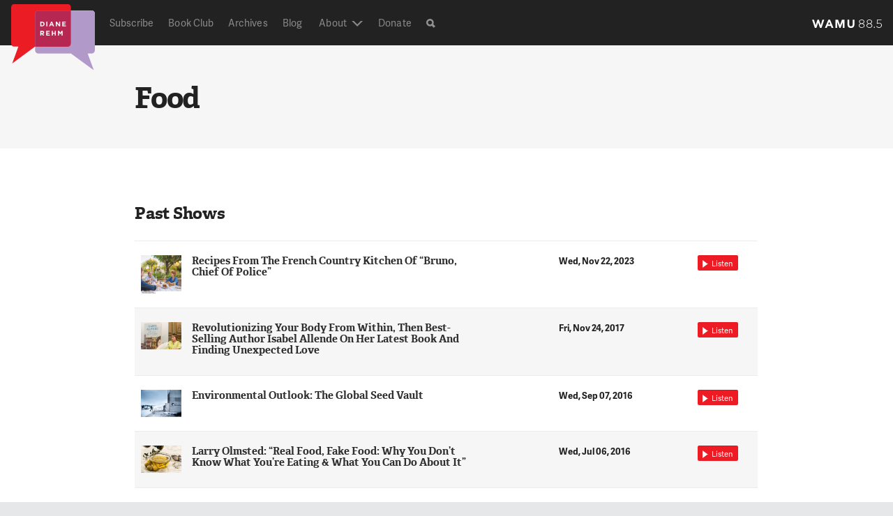

--- FILE ---
content_type: text/html; charset=UTF-8
request_url: https://dianerehm.org/topic/food
body_size: 20260
content:
<!doctype html>
<!--[if lt IE 7]><html class="no-js ie ie6 lt-ie9 lt-ie8 lt-ie7" > <![endif]-->
<!--[if IE 7]><html class="no-js ie ie7 lt-ie9 lt-ie8" > <![endif]-->
<!--[if IE 8]><html class="no-js ie ie8 lt-ie9" > <![endif]-->
<!--[if gt IE 8]><!--><html class="no-js"  > <!--<![endif]-->
    <head>
    <meta name="referrer" content="origin">
    <meta charset="UTF-8" />
    <title>

                            
        Segments &#8211; Diane Rehm

    </title>
    <meta name="description" content="On My Mind">

    <!-- Touch icon -->
    <!-- =================== -->
    <link rel="shortcut icon" href="https://s8296.pcdn.co/wp-content/themes/drshow/favicon.ico?v=1.6-1f3332e8">
    <link rel="apple-touch-icon" href="https://s8296.pcdn.co/wp-content/themes/drshow/apple-touch-icon-precomposed.png?v=1.6-1f3332e8">

     <!-- Site stylesheet -->
    <!-- =================== -->
    <!-- <link rel="stylesheet" href="" type="text/css" media="screen" /> -->
    <link rel="stylesheet" href="https://s8296.pcdn.co/wp-content/themes/wamu-show/css/drshow.css?v=1.6-1f3332e8" type="text/css"/>


    <meta http-equiv="Content-Type" content="text/html; charset=UTF-8" />
    <meta http-equiv="X-UA-Compatible" content="IE=edge,chrome=1"><script type="text/javascript">(window.NREUM||(NREUM={})).init={ajax:{deny_list:["bam.nr-data.net"]}};(window.NREUM||(NREUM={})).loader_config={licenseKey:"20efb9c01a",applicationID:"91074322",browserID:"91074360"};;/*! For license information please see nr-loader-rum-1.302.0.min.js.LICENSE.txt */
(()=>{var e,t,r={122:(e,t,r)=>{"use strict";r.d(t,{a:()=>i});var n=r(944);function i(e,t){try{if(!e||"object"!=typeof e)return(0,n.R)(3);if(!t||"object"!=typeof t)return(0,n.R)(4);const r=Object.create(Object.getPrototypeOf(t),Object.getOwnPropertyDescriptors(t)),a=0===Object.keys(r).length?e:r;for(let o in a)if(void 0!==e[o])try{if(null===e[o]){r[o]=null;continue}Array.isArray(e[o])&&Array.isArray(t[o])?r[o]=Array.from(new Set([...e[o],...t[o]])):"object"==typeof e[o]&&"object"==typeof t[o]?r[o]=i(e[o],t[o]):r[o]=e[o]}catch(e){r[o]||(0,n.R)(1,e)}return r}catch(e){(0,n.R)(2,e)}}},154:(e,t,r)=>{"use strict";r.d(t,{OF:()=>c,RI:()=>i,WN:()=>u,bv:()=>a,gm:()=>o,mw:()=>s,sb:()=>d});var n=r(863);const i="undefined"!=typeof window&&!!window.document,a="undefined"!=typeof WorkerGlobalScope&&("undefined"!=typeof self&&self instanceof WorkerGlobalScope&&self.navigator instanceof WorkerNavigator||"undefined"!=typeof globalThis&&globalThis instanceof WorkerGlobalScope&&globalThis.navigator instanceof WorkerNavigator),o=i?window:"undefined"!=typeof WorkerGlobalScope&&("undefined"!=typeof self&&self instanceof WorkerGlobalScope&&self||"undefined"!=typeof globalThis&&globalThis instanceof WorkerGlobalScope&&globalThis),s=Boolean("hidden"===o?.document?.visibilityState),c=/iPad|iPhone|iPod/.test(o.navigator?.userAgent),d=c&&"undefined"==typeof SharedWorker,u=((()=>{const e=o.navigator?.userAgent?.match(/Firefox[/\s](\d+\.\d+)/);Array.isArray(e)&&e.length>=2&&e[1]})(),Date.now()-(0,n.t)())},163:(e,t,r)=>{"use strict";r.d(t,{j:()=>T});var n=r(384),i=r(741);var a=r(555);r(860).K7.genericEvents;const o="experimental.resources",s="register",c=e=>{if(!e||"string"!=typeof e)return!1;try{document.createDocumentFragment().querySelector(e)}catch{return!1}return!0};var d=r(614),u=r(944),l=r(122);const f="[data-nr-mask]",g=e=>(0,l.a)(e,(()=>{const e={feature_flags:[],experimental:{allow_registered_children:!1,resources:!1},mask_selector:"*",block_selector:"[data-nr-block]",mask_input_options:{color:!1,date:!1,"datetime-local":!1,email:!1,month:!1,number:!1,range:!1,search:!1,tel:!1,text:!1,time:!1,url:!1,week:!1,textarea:!1,select:!1,password:!0}};return{ajax:{deny_list:void 0,block_internal:!0,enabled:!0,autoStart:!0},api:{get allow_registered_children(){return e.feature_flags.includes(s)||e.experimental.allow_registered_children},set allow_registered_children(t){e.experimental.allow_registered_children=t},duplicate_registered_data:!1},distributed_tracing:{enabled:void 0,exclude_newrelic_header:void 0,cors_use_newrelic_header:void 0,cors_use_tracecontext_headers:void 0,allowed_origins:void 0},get feature_flags(){return e.feature_flags},set feature_flags(t){e.feature_flags=t},generic_events:{enabled:!0,autoStart:!0},harvest:{interval:30},jserrors:{enabled:!0,autoStart:!0},logging:{enabled:!0,autoStart:!0},metrics:{enabled:!0,autoStart:!0},obfuscate:void 0,page_action:{enabled:!0},page_view_event:{enabled:!0,autoStart:!0},page_view_timing:{enabled:!0,autoStart:!0},performance:{capture_marks:!1,capture_measures:!1,capture_detail:!0,resources:{get enabled(){return e.feature_flags.includes(o)||e.experimental.resources},set enabled(t){e.experimental.resources=t},asset_types:[],first_party_domains:[],ignore_newrelic:!0}},privacy:{cookies_enabled:!0},proxy:{assets:void 0,beacon:void 0},session:{expiresMs:d.wk,inactiveMs:d.BB},session_replay:{autoStart:!0,enabled:!1,preload:!1,sampling_rate:10,error_sampling_rate:100,collect_fonts:!1,inline_images:!1,fix_stylesheets:!0,mask_all_inputs:!0,get mask_text_selector(){return e.mask_selector},set mask_text_selector(t){c(t)?e.mask_selector="".concat(t,",").concat(f):""===t||null===t?e.mask_selector=f:(0,u.R)(5,t)},get block_class(){return"nr-block"},get ignore_class(){return"nr-ignore"},get mask_text_class(){return"nr-mask"},get block_selector(){return e.block_selector},set block_selector(t){c(t)?e.block_selector+=",".concat(t):""!==t&&(0,u.R)(6,t)},get mask_input_options(){return e.mask_input_options},set mask_input_options(t){t&&"object"==typeof t?e.mask_input_options={...t,password:!0}:(0,u.R)(7,t)}},session_trace:{enabled:!0,autoStart:!0},soft_navigations:{enabled:!0,autoStart:!0},spa:{enabled:!0,autoStart:!0},ssl:void 0,user_actions:{enabled:!0,elementAttributes:["id","className","tagName","type"]}}})());var p=r(154),m=r(324);let h=0;const v={buildEnv:m.F3,distMethod:m.Xs,version:m.xv,originTime:p.WN},b={appMetadata:{},customTransaction:void 0,denyList:void 0,disabled:!1,harvester:void 0,isolatedBacklog:!1,isRecording:!1,loaderType:void 0,maxBytes:3e4,obfuscator:void 0,onerror:void 0,ptid:void 0,releaseIds:{},session:void 0,timeKeeper:void 0,registeredEntities:[],jsAttributesMetadata:{bytes:0},get harvestCount(){return++h}},y=e=>{const t=(0,l.a)(e,b),r=Object.keys(v).reduce((e,t)=>(e[t]={value:v[t],writable:!1,configurable:!0,enumerable:!0},e),{});return Object.defineProperties(t,r)};var _=r(701);const w=e=>{const t=e.startsWith("http");e+="/",r.p=t?e:"https://"+e};var x=r(836),k=r(241);const S={accountID:void 0,trustKey:void 0,agentID:void 0,licenseKey:void 0,applicationID:void 0,xpid:void 0},A=e=>(0,l.a)(e,S),R=new Set;function T(e,t={},r,o){let{init:s,info:c,loader_config:d,runtime:u={},exposed:l=!0}=t;if(!c){const e=(0,n.pV)();s=e.init,c=e.info,d=e.loader_config}e.init=g(s||{}),e.loader_config=A(d||{}),c.jsAttributes??={},p.bv&&(c.jsAttributes.isWorker=!0),e.info=(0,a.D)(c);const f=e.init,m=[c.beacon,c.errorBeacon];R.has(e.agentIdentifier)||(f.proxy.assets&&(w(f.proxy.assets),m.push(f.proxy.assets)),f.proxy.beacon&&m.push(f.proxy.beacon),e.beacons=[...m],function(e){const t=(0,n.pV)();Object.getOwnPropertyNames(i.W.prototype).forEach(r=>{const n=i.W.prototype[r];if("function"!=typeof n||"constructor"===n)return;let a=t[r];e[r]&&!1!==e.exposed&&"micro-agent"!==e.runtime?.loaderType&&(t[r]=(...t)=>{const n=e[r](...t);return a?a(...t):n})})}(e),(0,n.US)("activatedFeatures",_.B),e.runSoftNavOverSpa&&=!0===f.soft_navigations.enabled&&f.feature_flags.includes("soft_nav")),u.denyList=[...f.ajax.deny_list||[],...f.ajax.block_internal?m:[]],u.ptid=e.agentIdentifier,u.loaderType=r,e.runtime=y(u),R.has(e.agentIdentifier)||(e.ee=x.ee.get(e.agentIdentifier),e.exposed=l,(0,k.W)({agentIdentifier:e.agentIdentifier,drained:!!_.B?.[e.agentIdentifier],type:"lifecycle",name:"initialize",feature:void 0,data:e.config})),R.add(e.agentIdentifier)}},234:(e,t,r)=>{"use strict";r.d(t,{W:()=>a});var n=r(836),i=r(687);class a{constructor(e,t){this.agentIdentifier=e,this.ee=n.ee.get(e),this.featureName=t,this.blocked=!1}deregisterDrain(){(0,i.x3)(this.agentIdentifier,this.featureName)}}},241:(e,t,r)=>{"use strict";r.d(t,{W:()=>a});var n=r(154);const i="newrelic";function a(e={}){try{n.gm.dispatchEvent(new CustomEvent(i,{detail:e}))}catch(e){}}},261:(e,t,r)=>{"use strict";r.d(t,{$9:()=>d,BL:()=>s,CH:()=>g,Dl:()=>_,Fw:()=>y,PA:()=>h,Pl:()=>n,Tb:()=>l,U2:()=>a,V1:()=>k,Wb:()=>x,bt:()=>b,cD:()=>v,d3:()=>w,dT:()=>c,eY:()=>p,fF:()=>f,hG:()=>i,k6:()=>o,nb:()=>m,o5:()=>u});const n="api-",i="addPageAction",a="addToTrace",o="addRelease",s="finished",c="interaction",d="log",u="noticeError",l="pauseReplay",f="recordCustomEvent",g="recordReplay",p="register",m="setApplicationVersion",h="setCurrentRouteName",v="setCustomAttribute",b="setErrorHandler",y="setPageViewName",_="setUserId",w="start",x="wrapLogger",k="measure"},289:(e,t,r)=>{"use strict";r.d(t,{GG:()=>a,Qr:()=>s,sB:()=>o});var n=r(878);function i(){return"undefined"==typeof document||"complete"===document.readyState}function a(e,t){if(i())return e();(0,n.sp)("load",e,t)}function o(e){if(i())return e();(0,n.DD)("DOMContentLoaded",e)}function s(e){if(i())return e();(0,n.sp)("popstate",e)}},324:(e,t,r)=>{"use strict";r.d(t,{F3:()=>i,Xs:()=>a,xv:()=>n});const n="1.302.0",i="PROD",a="CDN"},374:(e,t,r)=>{r.nc=(()=>{try{return document?.currentScript?.nonce}catch(e){}return""})()},384:(e,t,r)=>{"use strict";r.d(t,{NT:()=>o,US:()=>u,Zm:()=>s,bQ:()=>d,dV:()=>c,pV:()=>l});var n=r(154),i=r(863),a=r(910);const o={beacon:"bam.nr-data.net",errorBeacon:"bam.nr-data.net"};function s(){return n.gm.NREUM||(n.gm.NREUM={}),void 0===n.gm.newrelic&&(n.gm.newrelic=n.gm.NREUM),n.gm.NREUM}function c(){let e=s();return e.o||(e.o={ST:n.gm.setTimeout,SI:n.gm.setImmediate||n.gm.setInterval,CT:n.gm.clearTimeout,XHR:n.gm.XMLHttpRequest,REQ:n.gm.Request,EV:n.gm.Event,PR:n.gm.Promise,MO:n.gm.MutationObserver,FETCH:n.gm.fetch,WS:n.gm.WebSocket},(0,a.i)(...Object.values(e.o))),e}function d(e,t){let r=s();r.initializedAgents??={},t.initializedAt={ms:(0,i.t)(),date:new Date},r.initializedAgents[e]=t}function u(e,t){s()[e]=t}function l(){return function(){let e=s();const t=e.info||{};e.info={beacon:o.beacon,errorBeacon:o.errorBeacon,...t}}(),function(){let e=s();const t=e.init||{};e.init={...t}}(),c(),function(){let e=s();const t=e.loader_config||{};e.loader_config={...t}}(),s()}},389:(e,t,r)=>{"use strict";function n(e,t=500,r={}){const n=r?.leading||!1;let i;return(...r)=>{n&&void 0===i&&(e.apply(this,r),i=setTimeout(()=>{i=clearTimeout(i)},t)),n||(clearTimeout(i),i=setTimeout(()=>{e.apply(this,r)},t))}}function i(e){let t=!1;return(...r)=>{t||(t=!0,e.apply(this,r))}}r.d(t,{J:()=>i,s:()=>n})},555:(e,t,r)=>{"use strict";r.d(t,{D:()=>s,f:()=>o});var n=r(384),i=r(122);const a={beacon:n.NT.beacon,errorBeacon:n.NT.errorBeacon,licenseKey:void 0,applicationID:void 0,sa:void 0,queueTime:void 0,applicationTime:void 0,ttGuid:void 0,user:void 0,account:void 0,product:void 0,extra:void 0,jsAttributes:{},userAttributes:void 0,atts:void 0,transactionName:void 0,tNamePlain:void 0};function o(e){try{return!!e.licenseKey&&!!e.errorBeacon&&!!e.applicationID}catch(e){return!1}}const s=e=>(0,i.a)(e,a)},566:(e,t,r)=>{"use strict";r.d(t,{LA:()=>s,bz:()=>o});var n=r(154);const i="xxxxxxxx-xxxx-4xxx-yxxx-xxxxxxxxxxxx";function a(e,t){return e?15&e[t]:16*Math.random()|0}function o(){const e=n.gm?.crypto||n.gm?.msCrypto;let t,r=0;return e&&e.getRandomValues&&(t=e.getRandomValues(new Uint8Array(30))),i.split("").map(e=>"x"===e?a(t,r++).toString(16):"y"===e?(3&a()|8).toString(16):e).join("")}function s(e){const t=n.gm?.crypto||n.gm?.msCrypto;let r,i=0;t&&t.getRandomValues&&(r=t.getRandomValues(new Uint8Array(e)));const o=[];for(var s=0;s<e;s++)o.push(a(r,i++).toString(16));return o.join("")}},606:(e,t,r)=>{"use strict";r.d(t,{i:()=>a});var n=r(908);a.on=o;var i=a.handlers={};function a(e,t,r,a){o(a||n.d,i,e,t,r)}function o(e,t,r,i,a){a||(a="feature"),e||(e=n.d);var o=t[a]=t[a]||{};(o[r]=o[r]||[]).push([e,i])}},607:(e,t,r)=>{"use strict";r.d(t,{W:()=>n});const n=(0,r(566).bz)()},614:(e,t,r)=>{"use strict";r.d(t,{BB:()=>o,H3:()=>n,g:()=>d,iL:()=>c,tS:()=>s,uh:()=>i,wk:()=>a});const n="NRBA",i="SESSION",a=144e5,o=18e5,s={STARTED:"session-started",PAUSE:"session-pause",RESET:"session-reset",RESUME:"session-resume",UPDATE:"session-update"},c={SAME_TAB:"same-tab",CROSS_TAB:"cross-tab"},d={OFF:0,FULL:1,ERROR:2}},630:(e,t,r)=>{"use strict";r.d(t,{T:()=>n});const n=r(860).K7.pageViewEvent},646:(e,t,r)=>{"use strict";r.d(t,{y:()=>n});class n{constructor(e){this.contextId=e}}},687:(e,t,r)=>{"use strict";r.d(t,{Ak:()=>d,Ze:()=>f,x3:()=>u});var n=r(241),i=r(836),a=r(606),o=r(860),s=r(646);const c={};function d(e,t){const r={staged:!1,priority:o.P3[t]||0};l(e),c[e].get(t)||c[e].set(t,r)}function u(e,t){e&&c[e]&&(c[e].get(t)&&c[e].delete(t),p(e,t,!1),c[e].size&&g(e))}function l(e){if(!e)throw new Error("agentIdentifier required");c[e]||(c[e]=new Map)}function f(e="",t="feature",r=!1){if(l(e),!e||!c[e].get(t)||r)return p(e,t);c[e].get(t).staged=!0,g(e)}function g(e){const t=Array.from(c[e]);t.every(([e,t])=>t.staged)&&(t.sort((e,t)=>e[1].priority-t[1].priority),t.forEach(([t])=>{c[e].delete(t),p(e,t)}))}function p(e,t,r=!0){const o=e?i.ee.get(e):i.ee,c=a.i.handlers;if(!o.aborted&&o.backlog&&c){if((0,n.W)({agentIdentifier:e,type:"lifecycle",name:"drain",feature:t}),r){const e=o.backlog[t],r=c[t];if(r){for(let t=0;e&&t<e.length;++t)m(e[t],r);Object.entries(r).forEach(([e,t])=>{Object.values(t||{}).forEach(t=>{t[0]?.on&&t[0]?.context()instanceof s.y&&t[0].on(e,t[1])})})}}o.isolatedBacklog||delete c[t],o.backlog[t]=null,o.emit("drain-"+t,[])}}function m(e,t){var r=e[1];Object.values(t[r]||{}).forEach(t=>{var r=e[0];if(t[0]===r){var n=t[1],i=e[3],a=e[2];n.apply(i,a)}})}},699:(e,t,r)=>{"use strict";r.d(t,{It:()=>a,KC:()=>s,No:()=>i,qh:()=>o});var n=r(860);const i=16e3,a=1e6,o="SESSION_ERROR",s={[n.K7.logging]:!0,[n.K7.genericEvents]:!1,[n.K7.jserrors]:!1,[n.K7.ajax]:!1}},701:(e,t,r)=>{"use strict";r.d(t,{B:()=>a,t:()=>o});var n=r(241);const i=new Set,a={};function o(e,t){const r=t.agentIdentifier;a[r]??={},e&&"object"==typeof e&&(i.has(r)||(t.ee.emit("rumresp",[e]),a[r]=e,i.add(r),(0,n.W)({agentIdentifier:r,loaded:!0,drained:!0,type:"lifecycle",name:"load",feature:void 0,data:e})))}},741:(e,t,r)=>{"use strict";r.d(t,{W:()=>a});var n=r(944),i=r(261);class a{#e(e,...t){if(this[e]!==a.prototype[e])return this[e](...t);(0,n.R)(35,e)}addPageAction(e,t){return this.#e(i.hG,e,t)}register(e){return this.#e(i.eY,e)}recordCustomEvent(e,t){return this.#e(i.fF,e,t)}setPageViewName(e,t){return this.#e(i.Fw,e,t)}setCustomAttribute(e,t,r){return this.#e(i.cD,e,t,r)}noticeError(e,t){return this.#e(i.o5,e,t)}setUserId(e){return this.#e(i.Dl,e)}setApplicationVersion(e){return this.#e(i.nb,e)}setErrorHandler(e){return this.#e(i.bt,e)}addRelease(e,t){return this.#e(i.k6,e,t)}log(e,t){return this.#e(i.$9,e,t)}start(){return this.#e(i.d3)}finished(e){return this.#e(i.BL,e)}recordReplay(){return this.#e(i.CH)}pauseReplay(){return this.#e(i.Tb)}addToTrace(e){return this.#e(i.U2,e)}setCurrentRouteName(e){return this.#e(i.PA,e)}interaction(e){return this.#e(i.dT,e)}wrapLogger(e,t,r){return this.#e(i.Wb,e,t,r)}measure(e,t){return this.#e(i.V1,e,t)}}},773:(e,t,r)=>{"use strict";r.d(t,{z_:()=>a,XG:()=>s,TZ:()=>n,rs:()=>i,xV:()=>o});r(154),r(566),r(384);const n=r(860).K7.metrics,i="sm",a="cm",o="storeSupportabilityMetrics",s="storeEventMetrics"},782:(e,t,r)=>{"use strict";r.d(t,{T:()=>n});const n=r(860).K7.pageViewTiming},836:(e,t,r)=>{"use strict";r.d(t,{P:()=>s,ee:()=>c});var n=r(384),i=r(990),a=r(646),o=r(607);const s="nr@context:".concat(o.W),c=function e(t,r){var n={},o={},u={},l=!1;try{l=16===r.length&&d.initializedAgents?.[r]?.runtime.isolatedBacklog}catch(e){}var f={on:p,addEventListener:p,removeEventListener:function(e,t){var r=n[e];if(!r)return;for(var i=0;i<r.length;i++)r[i]===t&&r.splice(i,1)},emit:function(e,r,n,i,a){!1!==a&&(a=!0);if(c.aborted&&!i)return;t&&a&&t.emit(e,r,n);var s=g(n);m(e).forEach(e=>{e.apply(s,r)});var d=v()[o[e]];d&&d.push([f,e,r,s]);return s},get:h,listeners:m,context:g,buffer:function(e,t){const r=v();if(t=t||"feature",f.aborted)return;Object.entries(e||{}).forEach(([e,n])=>{o[n]=t,t in r||(r[t]=[])})},abort:function(){f._aborted=!0,Object.keys(f.backlog).forEach(e=>{delete f.backlog[e]})},isBuffering:function(e){return!!v()[o[e]]},debugId:r,backlog:l?{}:t&&"object"==typeof t.backlog?t.backlog:{},isolatedBacklog:l};return Object.defineProperty(f,"aborted",{get:()=>{let e=f._aborted||!1;return e||(t&&(e=t.aborted),e)}}),f;function g(e){return e&&e instanceof a.y?e:e?(0,i.I)(e,s,()=>new a.y(s)):new a.y(s)}function p(e,t){n[e]=m(e).concat(t)}function m(e){return n[e]||[]}function h(t){return u[t]=u[t]||e(f,t)}function v(){return f.backlog}}(void 0,"globalEE"),d=(0,n.Zm)();d.ee||(d.ee=c)},843:(e,t,r)=>{"use strict";r.d(t,{u:()=>i});var n=r(878);function i(e,t=!1,r,i){(0,n.DD)("visibilitychange",function(){if(t)return void("hidden"===document.visibilityState&&e());e(document.visibilityState)},r,i)}},860:(e,t,r)=>{"use strict";r.d(t,{$J:()=>u,K7:()=>c,P3:()=>d,XX:()=>i,Yy:()=>s,df:()=>a,qY:()=>n,v4:()=>o});const n="events",i="jserrors",a="browser/blobs",o="rum",s="browser/logs",c={ajax:"ajax",genericEvents:"generic_events",jserrors:i,logging:"logging",metrics:"metrics",pageAction:"page_action",pageViewEvent:"page_view_event",pageViewTiming:"page_view_timing",sessionReplay:"session_replay",sessionTrace:"session_trace",softNav:"soft_navigations",spa:"spa"},d={[c.pageViewEvent]:1,[c.pageViewTiming]:2,[c.metrics]:3,[c.jserrors]:4,[c.spa]:5,[c.ajax]:6,[c.sessionTrace]:7,[c.softNav]:8,[c.sessionReplay]:9,[c.logging]:10,[c.genericEvents]:11},u={[c.pageViewEvent]:o,[c.pageViewTiming]:n,[c.ajax]:n,[c.spa]:n,[c.softNav]:n,[c.metrics]:i,[c.jserrors]:i,[c.sessionTrace]:a,[c.sessionReplay]:a,[c.logging]:s,[c.genericEvents]:"ins"}},863:(e,t,r)=>{"use strict";function n(){return Math.floor(performance.now())}r.d(t,{t:()=>n})},878:(e,t,r)=>{"use strict";function n(e,t){return{capture:e,passive:!1,signal:t}}function i(e,t,r=!1,i){window.addEventListener(e,t,n(r,i))}function a(e,t,r=!1,i){document.addEventListener(e,t,n(r,i))}r.d(t,{DD:()=>a,jT:()=>n,sp:()=>i})},908:(e,t,r)=>{"use strict";r.d(t,{d:()=>n,p:()=>i});var n=r(836).ee.get("handle");function i(e,t,r,i,a){a?(a.buffer([e],i),a.emit(e,t,r)):(n.buffer([e],i),n.emit(e,t,r))}},910:(e,t,r)=>{"use strict";r.d(t,{i:()=>a});var n=r(944);const i=new Map;function a(...e){return e.every(e=>{if(i.has(e))return i.get(e);const t="function"==typeof e&&e.toString().includes("[native code]");return t||(0,n.R)(64,e?.name||e?.toString()),i.set(e,t),t})}},944:(e,t,r)=>{"use strict";r.d(t,{R:()=>i});var n=r(241);function i(e,t){"function"==typeof console.debug&&(console.debug("New Relic Warning: https://github.com/newrelic/newrelic-browser-agent/blob/main/docs/warning-codes.md#".concat(e),t),(0,n.W)({agentIdentifier:null,drained:null,type:"data",name:"warn",feature:"warn",data:{code:e,secondary:t}}))}},990:(e,t,r)=>{"use strict";r.d(t,{I:()=>i});var n=Object.prototype.hasOwnProperty;function i(e,t,r){if(n.call(e,t))return e[t];var i=r();if(Object.defineProperty&&Object.keys)try{return Object.defineProperty(e,t,{value:i,writable:!0,enumerable:!1}),i}catch(e){}return e[t]=i,i}}},n={};function i(e){var t=n[e];if(void 0!==t)return t.exports;var a=n[e]={exports:{}};return r[e](a,a.exports,i),a.exports}i.m=r,i.d=(e,t)=>{for(var r in t)i.o(t,r)&&!i.o(e,r)&&Object.defineProperty(e,r,{enumerable:!0,get:t[r]})},i.f={},i.e=e=>Promise.all(Object.keys(i.f).reduce((t,r)=>(i.f[r](e,t),t),[])),i.u=e=>"nr-rum-1.302.0.min.js",i.o=(e,t)=>Object.prototype.hasOwnProperty.call(e,t),e={},t="NRBA-1.302.0.PROD:",i.l=(r,n,a,o)=>{if(e[r])e[r].push(n);else{var s,c;if(void 0!==a)for(var d=document.getElementsByTagName("script"),u=0;u<d.length;u++){var l=d[u];if(l.getAttribute("src")==r||l.getAttribute("data-webpack")==t+a){s=l;break}}if(!s){c=!0;var f={296:"sha512-wOb3n9Oo7XFlPj8/eeDjhAZxpAcaDdsBkC//L8axozi0po4wdPEJ2ECVlu9KEBVFgfQVL0TCY6kPzr0KcVfkBQ=="};(s=document.createElement("script")).charset="utf-8",i.nc&&s.setAttribute("nonce",i.nc),s.setAttribute("data-webpack",t+a),s.src=r,0!==s.src.indexOf(window.location.origin+"/")&&(s.crossOrigin="anonymous"),f[o]&&(s.integrity=f[o])}e[r]=[n];var g=(t,n)=>{s.onerror=s.onload=null,clearTimeout(p);var i=e[r];if(delete e[r],s.parentNode&&s.parentNode.removeChild(s),i&&i.forEach(e=>e(n)),t)return t(n)},p=setTimeout(g.bind(null,void 0,{type:"timeout",target:s}),12e4);s.onerror=g.bind(null,s.onerror),s.onload=g.bind(null,s.onload),c&&document.head.appendChild(s)}},i.r=e=>{"undefined"!=typeof Symbol&&Symbol.toStringTag&&Object.defineProperty(e,Symbol.toStringTag,{value:"Module"}),Object.defineProperty(e,"__esModule",{value:!0})},i.p="https://js-agent.newrelic.com/",(()=>{var e={374:0,840:0};i.f.j=(t,r)=>{var n=i.o(e,t)?e[t]:void 0;if(0!==n)if(n)r.push(n[2]);else{var a=new Promise((r,i)=>n=e[t]=[r,i]);r.push(n[2]=a);var o=i.p+i.u(t),s=new Error;i.l(o,r=>{if(i.o(e,t)&&(0!==(n=e[t])&&(e[t]=void 0),n)){var a=r&&("load"===r.type?"missing":r.type),o=r&&r.target&&r.target.src;s.message="Loading chunk "+t+" failed.\n("+a+": "+o+")",s.name="ChunkLoadError",s.type=a,s.request=o,n[1](s)}},"chunk-"+t,t)}};var t=(t,r)=>{var n,a,[o,s,c]=r,d=0;if(o.some(t=>0!==e[t])){for(n in s)i.o(s,n)&&(i.m[n]=s[n]);if(c)c(i)}for(t&&t(r);d<o.length;d++)a=o[d],i.o(e,a)&&e[a]&&e[a][0](),e[a]=0},r=self["webpackChunk:NRBA-1.302.0.PROD"]=self["webpackChunk:NRBA-1.302.0.PROD"]||[];r.forEach(t.bind(null,0)),r.push=t.bind(null,r.push.bind(r))})(),(()=>{"use strict";i(374);var e=i(566),t=i(741);class r extends t.W{agentIdentifier=(0,e.LA)(16)}var n=i(860);const a=Object.values(n.K7);var o=i(163);var s=i(908),c=i(863),d=i(261),u=i(241),l=i(944),f=i(701),g=i(773);function p(e,t,i,a){const o=a||i;!o||o[e]&&o[e]!==r.prototype[e]||(o[e]=function(){(0,s.p)(g.xV,["API/"+e+"/called"],void 0,n.K7.metrics,i.ee),(0,u.W)({agentIdentifier:i.agentIdentifier,drained:!!f.B?.[i.agentIdentifier],type:"data",name:"api",feature:d.Pl+e,data:{}});try{return t.apply(this,arguments)}catch(e){(0,l.R)(23,e)}})}function m(e,t,r,n,i){const a=e.info;null===r?delete a.jsAttributes[t]:a.jsAttributes[t]=r,(i||null===r)&&(0,s.p)(d.Pl+n,[(0,c.t)(),t,r],void 0,"session",e.ee)}var h=i(687),v=i(234),b=i(289),y=i(154),_=i(384);const w=e=>y.RI&&!0===e?.privacy.cookies_enabled;function x(e){return!!(0,_.dV)().o.MO&&w(e)&&!0===e?.session_trace.enabled}var k=i(389),S=i(699);class A extends v.W{constructor(e,t){super(e.agentIdentifier,t),this.agentRef=e,this.abortHandler=void 0,this.featAggregate=void 0,this.onAggregateImported=void 0,this.deferred=Promise.resolve(),!1===e.init[this.featureName].autoStart?this.deferred=new Promise((t,r)=>{this.ee.on("manual-start-all",(0,k.J)(()=>{(0,h.Ak)(e.agentIdentifier,this.featureName),t()}))}):(0,h.Ak)(e.agentIdentifier,t)}importAggregator(e,t,r={}){if(this.featAggregate)return;let n;this.onAggregateImported=new Promise(e=>{n=e});const a=async()=>{let a;await this.deferred;try{if(w(e.init)){const{setupAgentSession:t}=await i.e(296).then(i.bind(i,305));a=t(e)}}catch(e){(0,l.R)(20,e),this.ee.emit("internal-error",[e]),(0,s.p)(S.qh,[e],void 0,this.featureName,this.ee)}try{if(!this.#t(this.featureName,a,e.init))return(0,h.Ze)(this.agentIdentifier,this.featureName),void n(!1);const{Aggregate:i}=await t();this.featAggregate=new i(e,r),e.runtime.harvester.initializedAggregates.push(this.featAggregate),n(!0)}catch(e){(0,l.R)(34,e),this.abortHandler?.(),(0,h.Ze)(this.agentIdentifier,this.featureName,!0),n(!1),this.ee&&this.ee.abort()}};y.RI?(0,b.GG)(()=>a(),!0):a()}#t(e,t,r){if(this.blocked)return!1;switch(e){case n.K7.sessionReplay:return x(r)&&!!t;case n.K7.sessionTrace:return!!t;default:return!0}}}var R=i(630),T=i(614);class E extends A{static featureName=R.T;constructor(e){var t;super(e,R.T),this.setupInspectionEvents(e.agentIdentifier),t=e,p(d.Fw,function(e,r){"string"==typeof e&&("/"!==e.charAt(0)&&(e="/"+e),t.runtime.customTransaction=(r||"http://custom.transaction")+e,(0,s.p)(d.Pl+d.Fw,[(0,c.t)()],void 0,void 0,t.ee))},t),this.ee.on("api-send-rum",(e,t)=>(0,s.p)("send-rum",[e,t],void 0,this.featureName,this.ee)),this.importAggregator(e,()=>i.e(296).then(i.bind(i,108)))}setupInspectionEvents(e){const t=(t,r)=>{t&&(0,u.W)({agentIdentifier:e,timeStamp:t.timeStamp,loaded:"complete"===t.target.readyState,type:"window",name:r,data:t.target.location+""})};(0,b.sB)(e=>{t(e,"DOMContentLoaded")}),(0,b.GG)(e=>{t(e,"load")}),(0,b.Qr)(e=>{t(e,"navigate")}),this.ee.on(T.tS.UPDATE,(t,r)=>{(0,u.W)({agentIdentifier:e,type:"lifecycle",name:"session",data:r})})}}var N=i(843),j=i(878),I=i(782);class O extends A{static featureName=I.T;constructor(e){super(e,I.T),y.RI&&((0,N.u)(()=>(0,s.p)("docHidden",[(0,c.t)()],void 0,I.T,this.ee),!0),(0,j.sp)("pagehide",()=>(0,s.p)("winPagehide",[(0,c.t)()],void 0,I.T,this.ee)),this.importAggregator(e,()=>i.e(296).then(i.bind(i,350))))}}class P extends A{static featureName=g.TZ;constructor(e){super(e,g.TZ),y.RI&&document.addEventListener("securitypolicyviolation",e=>{(0,s.p)(g.xV,["Generic/CSPViolation/Detected"],void 0,this.featureName,this.ee)}),this.importAggregator(e,()=>i.e(296).then(i.bind(i,623)))}}new class extends r{constructor(e){var t;(super(),y.gm)?(this.features={},(0,_.bQ)(this.agentIdentifier,this),this.desiredFeatures=new Set(e.features||[]),this.desiredFeatures.add(E),this.runSoftNavOverSpa=[...this.desiredFeatures].some(e=>e.featureName===n.K7.softNav),(0,o.j)(this,e,e.loaderType||"agent"),t=this,p(d.cD,function(e,r,n=!1){if("string"==typeof e){if(["string","number","boolean"].includes(typeof r)||null===r)return m(t,e,r,d.cD,n);(0,l.R)(40,typeof r)}else(0,l.R)(39,typeof e)},t),function(e){p(d.Dl,function(t){if("string"==typeof t||null===t)return m(e,"enduser.id",t,d.Dl,!0);(0,l.R)(41,typeof t)},e)}(this),function(e){p(d.nb,function(t){if("string"==typeof t||null===t)return m(e,"application.version",t,d.nb,!1);(0,l.R)(42,typeof t)},e)}(this),function(e){p(d.d3,function(){e.ee.emit("manual-start-all")},e)}(this),this.run()):(0,l.R)(21)}get config(){return{info:this.info,init:this.init,loader_config:this.loader_config,runtime:this.runtime}}get api(){return this}run(){try{const e=function(e){const t={};return a.forEach(r=>{t[r]=!!e[r]?.enabled}),t}(this.init),t=[...this.desiredFeatures];t.sort((e,t)=>n.P3[e.featureName]-n.P3[t.featureName]),t.forEach(t=>{if(!e[t.featureName]&&t.featureName!==n.K7.pageViewEvent)return;if(this.runSoftNavOverSpa&&t.featureName===n.K7.spa)return;if(!this.runSoftNavOverSpa&&t.featureName===n.K7.softNav)return;const r=function(e){switch(e){case n.K7.ajax:return[n.K7.jserrors];case n.K7.sessionTrace:return[n.K7.ajax,n.K7.pageViewEvent];case n.K7.sessionReplay:return[n.K7.sessionTrace];case n.K7.pageViewTiming:return[n.K7.pageViewEvent];default:return[]}}(t.featureName).filter(e=>!(e in this.features));r.length>0&&(0,l.R)(36,{targetFeature:t.featureName,missingDependencies:r}),this.features[t.featureName]=new t(this)})}catch(e){(0,l.R)(22,e);for(const e in this.features)this.features[e].abortHandler?.();const t=(0,_.Zm)();delete t.initializedAgents[this.agentIdentifier]?.features,delete this.sharedAggregator;return t.ee.get(this.agentIdentifier).abort(),!1}}}({features:[E,O,P],loaderType:"lite"})})()})();</script>
		<meta name="viewport" content="width=device-width, initial-scale=1.0">
    <link rel="pingback" href="https://dianerehm.org/xmlrpc.php" />

		<!-- Google Tag Manager -->
	<script>(function(w,d,s,l,i){w[l]=w[l]||[];w[l].push({'gtm.start':
	new Date().getTime(),event:'gtm.js'});var f=d.getElementsByTagName(s)[0],
	j=d.createElement(s),dl=l!='dataLayer'?'&l='+l:'';j.async=true;j.src=
	'https://www.googletagmanager.com/gtm.js?id='+i+dl;f.parentNode.insertBefore(j,f);
	})(window,document,'script','dataLayer','GTM-KJTD9PNM');</script>
	<!-- /Google Tag Manager -->
	
    <!-- Modernizr -->
    <!-- =================== -->
    <script type="text/javascript" src="https://s8296.pcdn.co/wp-content/themes/wamu-show/components/modernizr/modernizr.js?v=1.6-1f3332e8"></script>

     <!-- Dev scripts -->
    <!-- =================== -->
    <!-- <script type="text/javascript" src="https://s8296.pcdn.co/wp-content/themes/wamu-show/js/dev.js"></script> -->


    <!-- Respond for older IE browsers -->
    <!-- =================== -->
    <!--[if lte IE 8]>
        <script type="text/javascript" src="https://s8296.pcdn.co/wp-content/themes/wamu-show/components/respond/dest/respond.min.js?v=1.6-1f3332e8"></script>
    <![endif]-->

    <!-- Google DFP -->
    <!-- =================== -->
    <script type='text/javascript'>
		  var googletag = googletag || {};
		  googletag.cmd = googletag.cmd || [];

			(function() {

	      var gads = document.createElement('script');
	      gads.async = true;
	      gads.type = 'text/javascript';
	      var useSSL = 'https:' == document.location.protocol;
	      gads.src = (useSSL ? 'https:' : 'http:') +
	      '//securepubads.g.doubleclick.net/tag/js/gpt.js';
	      var node = document.getElementsByTagName('script')[0];
	      node.parentNode.insertBefore(gads, node);

	      googletag.cmd.push(function() {
	        	          	            	              googletag
    .defineSlot('/1050810/DR_UW_300x250', [300, 250], 'div-gpt-ad-site')
    .setCollapseEmptyDiv(true,true)
    .addService(googletag.pubads())
    ;
 
	            	          	        	          	            	              googletag
    .defineSlot('/1050810/DR_MB_Interior_300x250', [300, 250], 'div-gpt-ad-member')
    .setCollapseEmptyDiv(true,true)
    .addService(googletag.pubads())
    ;
 
	            	          	        	          	            	              googletag
    .defineSlot('/1050810/WAMU_site_300x250', [300, 250], 'div-gpt-ad-player')
    .setCollapseEmptyDiv(true,true)
    .addService(googletag.pubads())
    ;
 
	            	          	        	          	            	              googletag
    .defineSlot('/1050810/Shows_Sponsored_Ad_Centered', [728, 90], 'div-gpt-ad-content')
    .setCollapseEmptyDiv(true,true)
    .addService(googletag.pubads())
    ;
 
	            	          	        	          	            								var mapping = googletag.sizeMapping().
								  addSize([0, 0], []).
								  addSize([980, 200], [970, 50]). // Desktop
								  build();
						    googletag.defineSlot('/1050810/DR_970x50', [970, 50], 'div-gpt-ad-site_topper')
									.defineSizeMapping(mapping)
									.setCollapseEmptyDiv(true,true)
									.addService(googletag.pubads());

	            	          	        	          	            								var mapping = googletag.sizeMapping().
								  addSize([0, 0], []).
								  addSize([330, 300], [320, 50]). // Tablet
								  addSize([980, 200], []). // Desktop
								  build();
						    googletag.defineSlot('/1050810/DR_320x50', [320, 50], 'div-gpt-ad-site_topper_mobile')
									.defineSizeMapping(mapping)
									.setCollapseEmptyDiv(true,true)
									.addService(googletag.pubads());

	            	          	        
																										var mainColumnSlotMapping = googletag.sizeMapping().
								  addSize([0, 0], []).
								  addSize([980, 200], ['fluid']). // Desktop
								  build();
								googletag.defineSlot('/1050810/DR_sponsor_logo', ['fluid'], 'div-gpt-ad-sponsorship--main-column-topper')
									.defineSizeMapping(mainColumnSlotMapping)
									.setCollapseEmptyDiv(true,true)
									.addService(googletag.pubads());
																												googletag.defineSlot('/1050810/DR_sponsor_logo', ['fluid'], 'div-gpt-ad-sponsorship--todays-shows')
									.setCollapseEmptyDiv(true,true)
									.addService(googletag.pubads());
																												googletag.defineSlot('/1050810/DR_sponsor_logo', ['fluid'], 'div-gpt-ad-sponsorship--upcoming-shows')
									.setCollapseEmptyDiv(true,true)
									.addService(googletag.pubads());
																												googletag.defineSlot('/1050810/DR_sponsor_logo', ['fluid'], 'div-gpt-ad-sponsorship--segment-main')
									.setCollapseEmptyDiv(true,true)
									.addService(googletag.pubads());
																												googletag.defineSlot('/1050810/DR_sponsor_logo', ['fluid'], 'div-gpt-ad-sponsorship--segment-guest')
									.setCollapseEmptyDiv(true,true)
									.addService(googletag.pubads());
														        
	        googletag.pubads().setTargeting('category', []);
	        googletag.pubads().setTargeting('page_path', '/topic/food');
	        googletag.pubads().setTargeting('tags', [""]);
	        googletag.pubads().enableSingleRequest();
			googletag.pubads().collapseEmptyDivs();
	        googletag.enableServices();
	      });
			})();
    </script>
			    <!-- Typekit -->
    <script src="https://use.typekit.net/cxb7cwg.js"></script>
    <script>try{Typekit.load({ async: true });}catch(e){}</script>    	

	<meta name='robots' content='index, follow, max-image-preview:large, max-snippet:-1, max-video-preview:-1' />

	<!-- This site is optimized with the Yoast SEO Premium plugin v18.7 (Yoast SEO v21.2) - https://yoast.com/wordpress/plugins/seo/ -->
	<title>Segments &#8211; Diane Rehm</title>
	<link rel="canonical" href="https://dianerehm.org/topic/food" />
	<link rel="next" href="https://dianerehm.org/topic/food/page/2" />
	<meta property="og:locale" content="en_US" />
	<meta property="og:type" content="website" />
	<meta property="og:title" content="Archives" />
	<meta property="og:url" content="https://dianerehm.org/topic/food" />
	<meta property="og:site_name" content="Diane Rehm" />
	<meta property="og:image" content="https://s8296.pcdn.co/wp-content/uploads/2017/02/dr-og-img.jpg" />
	<meta property="og:image:width" content="1200" />
	<meta property="og:image:height" content="630" />
	<meta property="og:image:type" content="image/jpeg" />
	<meta name="twitter:card" content="summary_large_image" />
	<meta name="twitter:site" content="@drshow" />
	<script type="application/ld+json" class="yoast-schema-graph">{"@context":"https://schema.org","@graph":[{"@type":"CollectionPage","@id":"https://dianerehm.org/topic/food","url":"https://dianerehm.org/topic/food","name":"","isPartOf":{"@id":"https://dianerehm.org/#website"},"primaryImageOfPage":{"@id":"https://dianerehm.org/topic/food#primaryimage"},"image":{"@id":"https://dianerehm.org/topic/food#primaryimage"},"thumbnailUrl":"https://s8296.pcdn.co/wp-content/uploads/2023/11/Martin-and-Julia-photo-c-Diogenes-Verlag-AG-2.jpg","breadcrumb":{"@id":"https://dianerehm.org/topic/food#breadcrumb"},"inLanguage":"en-US"},{"@type":"ImageObject","inLanguage":"en-US","@id":"https://dianerehm.org/topic/food#primaryimage","url":"https://s8296.pcdn.co/wp-content/uploads/2023/11/Martin-and-Julia-photo-c-Diogenes-Verlag-AG-2.jpg","contentUrl":"https://s8296.pcdn.co/wp-content/uploads/2023/11/Martin-and-Julia-photo-c-Diogenes-Verlag-AG-2.jpg","width":1600,"height":1510},{"@type":"BreadcrumbList","@id":"https://dianerehm.org/topic/food#breadcrumb","itemListElement":[{"@type":"ListItem","position":1,"name":"Home","item":"https://dianerehm.org/"},{"@type":"ListItem","position":2,"name":"Food"}]},{"@type":"WebSite","@id":"https://dianerehm.org/#website","url":"https://dianerehm.org/","name":"Diane Rehm","description":"On My Mind","publisher":{"@id":"https://dianerehm.org/#organization"},"potentialAction":[{"@type":"SearchAction","target":{"@type":"EntryPoint","urlTemplate":"https://dianerehm.org/?s={search_term_string}"},"query-input":"required name=search_term_string"}],"inLanguage":"en-US"},{"@type":"Organization","@id":"https://dianerehm.org/#organization","name":"Diane Rehm - On My Mind","url":"https://dianerehm.org/","logo":{"@type":"ImageObject","inLanguage":"en-US","@id":"https://dianerehm.org/#/schema/logo/image/","url":"https://s8296.pcdn.co/wp-content/uploads/2019/10/Diane_Rehm_On_My_Mind.png","contentUrl":"https://s8296.pcdn.co/wp-content/uploads/2019/10/Diane_Rehm_On_My_Mind.png","width":3001,"height":3001,"caption":"Diane Rehm - On My Mind"},"image":{"@id":"https://dianerehm.org/#/schema/logo/image/"},"sameAs":["https://www.facebook.com/thedianerehmshow","https://twitter.com/drshow"]}]}</script>
	<!-- / Yoast SEO Premium plugin. -->


<link rel="alternate" type="application/rss+xml" title="Diane Rehm &raquo; Segments Feed" href="https://dianerehm.org/shows/feed/" />
<script type="text/javascript">
window._wpemojiSettings = {"baseUrl":"https:\/\/s.w.org\/images\/core\/emoji\/14.0.0\/72x72\/","ext":".png","svgUrl":"https:\/\/s.w.org\/images\/core\/emoji\/14.0.0\/svg\/","svgExt":".svg","source":{"concatemoji":"https:\/\/s8296.pcdn.co\/wp-includes\/js\/wp-emoji-release.min.js?ver=6.3.7"}};
/*! This file is auto-generated */
!function(i,n){var o,s,e;function c(e){try{var t={supportTests:e,timestamp:(new Date).valueOf()};sessionStorage.setItem(o,JSON.stringify(t))}catch(e){}}function p(e,t,n){e.clearRect(0,0,e.canvas.width,e.canvas.height),e.fillText(t,0,0);var t=new Uint32Array(e.getImageData(0,0,e.canvas.width,e.canvas.height).data),r=(e.clearRect(0,0,e.canvas.width,e.canvas.height),e.fillText(n,0,0),new Uint32Array(e.getImageData(0,0,e.canvas.width,e.canvas.height).data));return t.every(function(e,t){return e===r[t]})}function u(e,t,n){switch(t){case"flag":return n(e,"\ud83c\udff3\ufe0f\u200d\u26a7\ufe0f","\ud83c\udff3\ufe0f\u200b\u26a7\ufe0f")?!1:!n(e,"\ud83c\uddfa\ud83c\uddf3","\ud83c\uddfa\u200b\ud83c\uddf3")&&!n(e,"\ud83c\udff4\udb40\udc67\udb40\udc62\udb40\udc65\udb40\udc6e\udb40\udc67\udb40\udc7f","\ud83c\udff4\u200b\udb40\udc67\u200b\udb40\udc62\u200b\udb40\udc65\u200b\udb40\udc6e\u200b\udb40\udc67\u200b\udb40\udc7f");case"emoji":return!n(e,"\ud83e\udef1\ud83c\udffb\u200d\ud83e\udef2\ud83c\udfff","\ud83e\udef1\ud83c\udffb\u200b\ud83e\udef2\ud83c\udfff")}return!1}function f(e,t,n){var r="undefined"!=typeof WorkerGlobalScope&&self instanceof WorkerGlobalScope?new OffscreenCanvas(300,150):i.createElement("canvas"),a=r.getContext("2d",{willReadFrequently:!0}),o=(a.textBaseline="top",a.font="600 32px Arial",{});return e.forEach(function(e){o[e]=t(a,e,n)}),o}function t(e){var t=i.createElement("script");t.src=e,t.defer=!0,i.head.appendChild(t)}"undefined"!=typeof Promise&&(o="wpEmojiSettingsSupports",s=["flag","emoji"],n.supports={everything:!0,everythingExceptFlag:!0},e=new Promise(function(e){i.addEventListener("DOMContentLoaded",e,{once:!0})}),new Promise(function(t){var n=function(){try{var e=JSON.parse(sessionStorage.getItem(o));if("object"==typeof e&&"number"==typeof e.timestamp&&(new Date).valueOf()<e.timestamp+604800&&"object"==typeof e.supportTests)return e.supportTests}catch(e){}return null}();if(!n){if("undefined"!=typeof Worker&&"undefined"!=typeof OffscreenCanvas&&"undefined"!=typeof URL&&URL.createObjectURL&&"undefined"!=typeof Blob)try{var e="postMessage("+f.toString()+"("+[JSON.stringify(s),u.toString(),p.toString()].join(",")+"));",r=new Blob([e],{type:"text/javascript"}),a=new Worker(URL.createObjectURL(r),{name:"wpTestEmojiSupports"});return void(a.onmessage=function(e){c(n=e.data),a.terminate(),t(n)})}catch(e){}c(n=f(s,u,p))}t(n)}).then(function(e){for(var t in e)n.supports[t]=e[t],n.supports.everything=n.supports.everything&&n.supports[t],"flag"!==t&&(n.supports.everythingExceptFlag=n.supports.everythingExceptFlag&&n.supports[t]);n.supports.everythingExceptFlag=n.supports.everythingExceptFlag&&!n.supports.flag,n.DOMReady=!1,n.readyCallback=function(){n.DOMReady=!0}}).then(function(){return e}).then(function(){var e;n.supports.everything||(n.readyCallback(),(e=n.source||{}).concatemoji?t(e.concatemoji):e.wpemoji&&e.twemoji&&(t(e.twemoji),t(e.wpemoji)))}))}((window,document),window._wpemojiSettings);
</script>
<style type="text/css">
img.wp-smiley,
img.emoji {
	display: inline !important;
	border: none !important;
	box-shadow: none !important;
	height: 1em !important;
	width: 1em !important;
	margin: 0 0.07em !important;
	vertical-align: -0.1em !important;
	background: none !important;
	padding: 0 !important;
}
</style>
	<link rel='stylesheet' id='wp-block-library-css' href='https://s8296.pcdn.co/wp-includes/css/dist/block-library/style.min.css?ver=6.3.7' type='text/css' media='all' />
<style id='classic-theme-styles-inline-css' type='text/css'>
/*! This file is auto-generated */
.wp-block-button__link{color:#fff;background-color:#32373c;border-radius:9999px;box-shadow:none;text-decoration:none;padding:calc(.667em + 2px) calc(1.333em + 2px);font-size:1.125em}.wp-block-file__button{background:#32373c;color:#fff;text-decoration:none}
</style>
<style id='global-styles-inline-css' type='text/css'>
body{--wp--preset--color--black: #000000;--wp--preset--color--cyan-bluish-gray: #abb8c3;--wp--preset--color--white: #ffffff;--wp--preset--color--pale-pink: #f78da7;--wp--preset--color--vivid-red: #cf2e2e;--wp--preset--color--luminous-vivid-orange: #ff6900;--wp--preset--color--luminous-vivid-amber: #fcb900;--wp--preset--color--light-green-cyan: #7bdcb5;--wp--preset--color--vivid-green-cyan: #00d084;--wp--preset--color--pale-cyan-blue: #8ed1fc;--wp--preset--color--vivid-cyan-blue: #0693e3;--wp--preset--color--vivid-purple: #9b51e0;--wp--preset--gradient--vivid-cyan-blue-to-vivid-purple: linear-gradient(135deg,rgba(6,147,227,1) 0%,rgb(155,81,224) 100%);--wp--preset--gradient--light-green-cyan-to-vivid-green-cyan: linear-gradient(135deg,rgb(122,220,180) 0%,rgb(0,208,130) 100%);--wp--preset--gradient--luminous-vivid-amber-to-luminous-vivid-orange: linear-gradient(135deg,rgba(252,185,0,1) 0%,rgba(255,105,0,1) 100%);--wp--preset--gradient--luminous-vivid-orange-to-vivid-red: linear-gradient(135deg,rgba(255,105,0,1) 0%,rgb(207,46,46) 100%);--wp--preset--gradient--very-light-gray-to-cyan-bluish-gray: linear-gradient(135deg,rgb(238,238,238) 0%,rgb(169,184,195) 100%);--wp--preset--gradient--cool-to-warm-spectrum: linear-gradient(135deg,rgb(74,234,220) 0%,rgb(151,120,209) 20%,rgb(207,42,186) 40%,rgb(238,44,130) 60%,rgb(251,105,98) 80%,rgb(254,248,76) 100%);--wp--preset--gradient--blush-light-purple: linear-gradient(135deg,rgb(255,206,236) 0%,rgb(152,150,240) 100%);--wp--preset--gradient--blush-bordeaux: linear-gradient(135deg,rgb(254,205,165) 0%,rgb(254,45,45) 50%,rgb(107,0,62) 100%);--wp--preset--gradient--luminous-dusk: linear-gradient(135deg,rgb(255,203,112) 0%,rgb(199,81,192) 50%,rgb(65,88,208) 100%);--wp--preset--gradient--pale-ocean: linear-gradient(135deg,rgb(255,245,203) 0%,rgb(182,227,212) 50%,rgb(51,167,181) 100%);--wp--preset--gradient--electric-grass: linear-gradient(135deg,rgb(202,248,128) 0%,rgb(113,206,126) 100%);--wp--preset--gradient--midnight: linear-gradient(135deg,rgb(2,3,129) 0%,rgb(40,116,252) 100%);--wp--preset--font-size--small: 13px;--wp--preset--font-size--medium: 20px;--wp--preset--font-size--large: 36px;--wp--preset--font-size--x-large: 42px;--wp--preset--spacing--20: 0.44rem;--wp--preset--spacing--30: 0.67rem;--wp--preset--spacing--40: 1rem;--wp--preset--spacing--50: 1.5rem;--wp--preset--spacing--60: 2.25rem;--wp--preset--spacing--70: 3.38rem;--wp--preset--spacing--80: 5.06rem;--wp--preset--shadow--natural: 6px 6px 9px rgba(0, 0, 0, 0.2);--wp--preset--shadow--deep: 12px 12px 50px rgba(0, 0, 0, 0.4);--wp--preset--shadow--sharp: 6px 6px 0px rgba(0, 0, 0, 0.2);--wp--preset--shadow--outlined: 6px 6px 0px -3px rgba(255, 255, 255, 1), 6px 6px rgba(0, 0, 0, 1);--wp--preset--shadow--crisp: 6px 6px 0px rgba(0, 0, 0, 1);}:where(.is-layout-flex){gap: 0.5em;}:where(.is-layout-grid){gap: 0.5em;}body .is-layout-flow > .alignleft{float: left;margin-inline-start: 0;margin-inline-end: 2em;}body .is-layout-flow > .alignright{float: right;margin-inline-start: 2em;margin-inline-end: 0;}body .is-layout-flow > .aligncenter{margin-left: auto !important;margin-right: auto !important;}body .is-layout-constrained > .alignleft{float: left;margin-inline-start: 0;margin-inline-end: 2em;}body .is-layout-constrained > .alignright{float: right;margin-inline-start: 2em;margin-inline-end: 0;}body .is-layout-constrained > .aligncenter{margin-left: auto !important;margin-right: auto !important;}body .is-layout-constrained > :where(:not(.alignleft):not(.alignright):not(.alignfull)){max-width: var(--wp--style--global--content-size);margin-left: auto !important;margin-right: auto !important;}body .is-layout-constrained > .alignwide{max-width: var(--wp--style--global--wide-size);}body .is-layout-flex{display: flex;}body .is-layout-flex{flex-wrap: wrap;align-items: center;}body .is-layout-flex > *{margin: 0;}body .is-layout-grid{display: grid;}body .is-layout-grid > *{margin: 0;}:where(.wp-block-columns.is-layout-flex){gap: 2em;}:where(.wp-block-columns.is-layout-grid){gap: 2em;}:where(.wp-block-post-template.is-layout-flex){gap: 1.25em;}:where(.wp-block-post-template.is-layout-grid){gap: 1.25em;}.has-black-color{color: var(--wp--preset--color--black) !important;}.has-cyan-bluish-gray-color{color: var(--wp--preset--color--cyan-bluish-gray) !important;}.has-white-color{color: var(--wp--preset--color--white) !important;}.has-pale-pink-color{color: var(--wp--preset--color--pale-pink) !important;}.has-vivid-red-color{color: var(--wp--preset--color--vivid-red) !important;}.has-luminous-vivid-orange-color{color: var(--wp--preset--color--luminous-vivid-orange) !important;}.has-luminous-vivid-amber-color{color: var(--wp--preset--color--luminous-vivid-amber) !important;}.has-light-green-cyan-color{color: var(--wp--preset--color--light-green-cyan) !important;}.has-vivid-green-cyan-color{color: var(--wp--preset--color--vivid-green-cyan) !important;}.has-pale-cyan-blue-color{color: var(--wp--preset--color--pale-cyan-blue) !important;}.has-vivid-cyan-blue-color{color: var(--wp--preset--color--vivid-cyan-blue) !important;}.has-vivid-purple-color{color: var(--wp--preset--color--vivid-purple) !important;}.has-black-background-color{background-color: var(--wp--preset--color--black) !important;}.has-cyan-bluish-gray-background-color{background-color: var(--wp--preset--color--cyan-bluish-gray) !important;}.has-white-background-color{background-color: var(--wp--preset--color--white) !important;}.has-pale-pink-background-color{background-color: var(--wp--preset--color--pale-pink) !important;}.has-vivid-red-background-color{background-color: var(--wp--preset--color--vivid-red) !important;}.has-luminous-vivid-orange-background-color{background-color: var(--wp--preset--color--luminous-vivid-orange) !important;}.has-luminous-vivid-amber-background-color{background-color: var(--wp--preset--color--luminous-vivid-amber) !important;}.has-light-green-cyan-background-color{background-color: var(--wp--preset--color--light-green-cyan) !important;}.has-vivid-green-cyan-background-color{background-color: var(--wp--preset--color--vivid-green-cyan) !important;}.has-pale-cyan-blue-background-color{background-color: var(--wp--preset--color--pale-cyan-blue) !important;}.has-vivid-cyan-blue-background-color{background-color: var(--wp--preset--color--vivid-cyan-blue) !important;}.has-vivid-purple-background-color{background-color: var(--wp--preset--color--vivid-purple) !important;}.has-black-border-color{border-color: var(--wp--preset--color--black) !important;}.has-cyan-bluish-gray-border-color{border-color: var(--wp--preset--color--cyan-bluish-gray) !important;}.has-white-border-color{border-color: var(--wp--preset--color--white) !important;}.has-pale-pink-border-color{border-color: var(--wp--preset--color--pale-pink) !important;}.has-vivid-red-border-color{border-color: var(--wp--preset--color--vivid-red) !important;}.has-luminous-vivid-orange-border-color{border-color: var(--wp--preset--color--luminous-vivid-orange) !important;}.has-luminous-vivid-amber-border-color{border-color: var(--wp--preset--color--luminous-vivid-amber) !important;}.has-light-green-cyan-border-color{border-color: var(--wp--preset--color--light-green-cyan) !important;}.has-vivid-green-cyan-border-color{border-color: var(--wp--preset--color--vivid-green-cyan) !important;}.has-pale-cyan-blue-border-color{border-color: var(--wp--preset--color--pale-cyan-blue) !important;}.has-vivid-cyan-blue-border-color{border-color: var(--wp--preset--color--vivid-cyan-blue) !important;}.has-vivid-purple-border-color{border-color: var(--wp--preset--color--vivid-purple) !important;}.has-vivid-cyan-blue-to-vivid-purple-gradient-background{background: var(--wp--preset--gradient--vivid-cyan-blue-to-vivid-purple) !important;}.has-light-green-cyan-to-vivid-green-cyan-gradient-background{background: var(--wp--preset--gradient--light-green-cyan-to-vivid-green-cyan) !important;}.has-luminous-vivid-amber-to-luminous-vivid-orange-gradient-background{background: var(--wp--preset--gradient--luminous-vivid-amber-to-luminous-vivid-orange) !important;}.has-luminous-vivid-orange-to-vivid-red-gradient-background{background: var(--wp--preset--gradient--luminous-vivid-orange-to-vivid-red) !important;}.has-very-light-gray-to-cyan-bluish-gray-gradient-background{background: var(--wp--preset--gradient--very-light-gray-to-cyan-bluish-gray) !important;}.has-cool-to-warm-spectrum-gradient-background{background: var(--wp--preset--gradient--cool-to-warm-spectrum) !important;}.has-blush-light-purple-gradient-background{background: var(--wp--preset--gradient--blush-light-purple) !important;}.has-blush-bordeaux-gradient-background{background: var(--wp--preset--gradient--blush-bordeaux) !important;}.has-luminous-dusk-gradient-background{background: var(--wp--preset--gradient--luminous-dusk) !important;}.has-pale-ocean-gradient-background{background: var(--wp--preset--gradient--pale-ocean) !important;}.has-electric-grass-gradient-background{background: var(--wp--preset--gradient--electric-grass) !important;}.has-midnight-gradient-background{background: var(--wp--preset--gradient--midnight) !important;}.has-small-font-size{font-size: var(--wp--preset--font-size--small) !important;}.has-medium-font-size{font-size: var(--wp--preset--font-size--medium) !important;}.has-large-font-size{font-size: var(--wp--preset--font-size--large) !important;}.has-x-large-font-size{font-size: var(--wp--preset--font-size--x-large) !important;}
.wp-block-navigation a:where(:not(.wp-element-button)){color: inherit;}
:where(.wp-block-post-template.is-layout-flex){gap: 1.25em;}:where(.wp-block-post-template.is-layout-grid){gap: 1.25em;}
:where(.wp-block-columns.is-layout-flex){gap: 2em;}:where(.wp-block-columns.is-layout-grid){gap: 2em;}
.wp-block-pullquote{font-size: 1.5em;line-height: 1.6;}
</style>
<script type='text/javascript' src='https://s8296.pcdn.co/wp-includes/js/jquery/jquery.min.js?ver=3.7.0' id='jquery-core-js'></script>
<script type='text/javascript' src='https://s8296.pcdn.co/wp-includes/js/jquery/jquery-migrate.min.js?ver=3.4.1' id='jquery-migrate-js'></script>
<link rel="https://api.w.org/" href="https://dianerehm.org/wp-json/" /><link rel="alternate" type="application/json" href="https://dianerehm.org/wp-json/wp/v2/tags/81" /><link rel="EditURI" type="application/rsd+xml" title="RSD" href="https://dianerehm.org/xmlrpc.php?rsd" />
<meta name="generator" content="WordPress 6.3.7" />
		<style type="text/css" id="wp-custom-css">
			/* #menu-item-116575 > a {
	color: #888888 !important;
	text-decoration: none;
	font-size: 14px;
} */
.hp-stream.hp-block {
	padding-top: 105px;
}		</style>
		


 
</head>

  <body class="archive post-type-archive post-type-archive-segment archive" data-source="base.twig">
            <!-- Google Tag Manager (noscript) -->
      <noscript><iframe src="https://www.googletagmanager.com/ns.html?id=GTM-KJTD9PNM"
          height="0" width="0" style="display:none;visibility:hidden"></iframe></noscript>
      <!-- End Google Tag Manager (noscript) -->
            <div id="site-wrap-outer">
          <div id="site-wrap-inner">
              <div id="site-content-wrap">
								<div class="ad-site-topper">
			<!-- DR_970x50 -->
<div id='div-gpt-ad-site_topper' >
	<script type='text/javascript'>
	googletag.cmd.push(function() { googletag.display('div-gpt-ad-site_topper'); });
	</script>


</div>
				<!-- DR_320x50 -->
<div id='div-gpt-ad-site_topper_mobile' >
	<script type='text/javascript'>
	googletag.cmd.push(function() { googletag.display('div-gpt-ad-site_topper_mobile'); });
	</script>


</div>
	</div>

                
                                            <!-- This is the area for HP-like image -->
                     
                    <header class="hdr">
                        <div class="l-hdr-width">
                            <div class="hdr-inner">

                                <div class="hdr-logo-mod">
                                    <h1 class="hdr-logo" role="banner">
                                        <a class="hdr-logo-link" href="/" title="Diane Rehm" rel="home">
                                            <img src="https://s8296.pcdn.co/wp-content/themes/wamu-show/img/logos/drshow_logo_sm_128.svg?v=1.6-1f3332e8" alt="Diane Rehm" />
                                        </a>
                                    </h1>
                                </div>   <!-- /hdr-logo-mod -->

                                <div class="nav-trigger-mod">
                                    <button class="nav-trigger">Show Navigation</button>
                                </div> <!-- /nav-trigger -->

                                  <!-- Navigation -->
                                <div class="lg-site-nav-mod">
                                    <div class="nav-main-mod">
	<nav id="access nav-main" class="nav" role="navigation">
	    <ul class="nav-items">
	    	        <li id="menu-item-114548" class="nav-item menu-item menu-item-type-post_type menu-item-object-page menu-item-114548">
	            <a class="nav-link " href="https://dianerehm.org/subscribe ">
	            		Subscribe
	            	
	            	</a>
	            	        </li>
	    	        <li id="menu-item-116619" class="nav-item menu-item menu-item-type-custom menu-item-object-custom menu-item-116619">
	            <a class="nav-link " href="https://wamu.org/event-series/diane-rehm-book-club/ ">
	            		Book Club
	            	
	            	</a>
	            	        </li>
	    	        <li id="menu-item-15" class="nav-item menu-item menu-item-type-custom menu-item-object-custom menu-item-15">
	            <a class="nav-link " href="/shows ">
	            		Archives
	            	
	            	</a>
	            	        </li>
	    	        <li id="menu-item-109584" class="nav-item menu-item menu-item-type-custom menu-item-object-custom menu-item-109584">
	            <a class="nav-link " href="/blog ">
	            		Blog
	            	
	            	</a>
	            	        </li>
	    	        <li id="menu-item-116575" class="nav-item menu-item menu-item-type-custom menu-item-object-custom menu-item-116575">
	            <a class="nav-link link-trigger link--with-drop" href="/about ">
	            		About
	            	<span class="drop"></span>
	            	</a>
	            	            	<ul class="nav-items nav-dropdown">
	            					            	<li class="list-item"><a class="list-item-link" href="https://dianerehm.org/about">About Diane Rehm</a></li>
			            			            	<li class="list-item"><a class="list-item-link" href="https://dianerehm.org/about/diane-the-author">Diane the Author</a></li>
			            			            	<li class="list-item"><a class="list-item-link" href="https://dianerehm.org/about/producers-staff">Producers &#038; Staff</a></li>
			            			            	<li class="list-item"><a class="list-item-link" href="https://dianerehm.org/about/awards">Awards</a></li>
			            			            	<li class="list-item"><a class="list-item-link" href="https://dianerehm.org/about/media">In the Media</a></li>
			            			         </ul>
			    	        </li>
	    	        <li id="menu-item-19" class="nav-item menu-item menu-item-type-custom menu-item-object-custom menu-item-19">
	            <a class="nav-link " href="https://wamu.org/donate ">
	            		Donate
	            	
	            	</a>
	            	        </li>
	    	        
	    </ul>   <!-- /nav-items -->
	</nav> <!-- #access -->


	<div class="nav-search-mod">
		<div class="nav-search-trigger">Search<i class="icon-search"></i></div>
		<div class="search-mod">
	<form class="search-form nav-search" action="/">

		<input id="search-field" class="search-input" type="text" placeholder="Search"  name="s" autocomplete="off" />
		<button class="search-submit" type="submit">Search<i class="icon-search"></i></button>

	</form>
</div> <!-- search-mod -->
	</div>	<!-- /search-mod -->

	<div class="nav-logos-mod">
		<div class="logo-org">
			<a href="http://wamu.org/" target="_blank">
				<img src="https://s8296.pcdn.co/wp-content/themes/wamu-show/img/logos/wamu_logotext_interim.svg?v=1.6-1f3332e8" alt="" />
			</a>
		</div> 	<!-- /logo-org -->

		<!-- added syndication option  -->
		
	</div>	<!-- /nav-logos-mod -->

</div> <!-- /nav-main-mod -->


<!-- deleted inline-list class from ul -->
                                </div> <!-- lg-site-nav-mod -->

                            </div> <!-- /hdr-inner -->
                        </div>  <!-- /l-hdr-width -->

                    </header>  <!-- /hdr -->

                 

                
	
	 
			<div class="page-topper-full">
			<div class="l-site-width">
				<h2 class="page-h1">Food</h2>
													 			</div> <!-- /l-site-width -->
		</div> <!-- /page-topper-full -->
	 


 

                <section id="content" role="main" class="content-wrapper">
                    
                    <!-- <div class=""> -->

                        
	<div class="l-site-width">
		<div class="page-main">
			<div class="archive-mod">
				<div class="archive-items">
								  						  		<h2 class="h3">Past Shows</h2>
						
		<table>
			
			<tbody>
									<tr>
						<td class="archive-head-td">
															<div class="archive-img">
									<a href="https://dianerehm.org/shows/2023-11-22/recipes-from-the-french-country-kitchen-of-bruno-chief-of-police">
										<img src="https://s8296.pcdn.co/wp-content/uploads/2023/11/Martin-and-Julia-photo-c-Diogenes-Verlag-AG-2-318x300.jpg" alt="" />
									</a>
								</div>
														<h4 class="archive-h"><a href="https://dianerehm.org/shows/2023-11-22/recipes-from-the-french-country-kitchen-of-bruno-chief-of-police">Recipes From The French Country Kitchen Of &#8220;Bruno, Chief Of Police&#8221;</a></h4>
						</td>
						<td class="archive-date-td">Wed, Nov 22, 2023</td>
												<td class="archive-controls-td">
																					<a class="audio-pop archive-button" href="/audio/#/shows/2023-11-22/recipes-from-the-french-country-kitchen-of-bruno-chief-of-police/117133/@00:00" target="_blank">
									<span>Listen</span>
								</a>
							
						</td>

					</tr>

					
									<tr>
						<td class="archive-head-td">
															<div class="archive-img">
									<a href="https://dianerehm.org/shows/2017-11-24/revolutionizing-your-body-from-within-then-isabel-allende-on-immigration-pablo-neruda-and-finding-unexpected-love">
										<img src="https://s8296.pcdn.co/wp-content/uploads/2017/11/34947194072_96a059f9db_z-350x234.jpg" alt="" />
									</a>
								</div>
														<h4 class="archive-h"><a href="https://dianerehm.org/shows/2017-11-24/revolutionizing-your-body-from-within-then-isabel-allende-on-immigration-pablo-neruda-and-finding-unexpected-love">Revolutionizing Your Body From Within, Then Best-Selling Author Isabel Allende On Her Latest Book And Finding Unexpected Love</a></h4>
						</td>
						<td class="archive-date-td">Fri, Nov 24, 2017</td>
												<td class="archive-controls-td">
																					<a class="audio-pop archive-button" href="/audio/#/shows/2017-11-24/revolutionizing-your-body-from-within-then-isabel-allende-on-immigration-pablo-neruda-and-finding-unexpected-love/114664/@00:00" target="_blank">
									<span>Listen</span>
								</a>
							
						</td>

					</tr>

					
									<tr>
						<td class="archive-head-td">
															<div class="archive-img">
									<a href="https://dianerehm.org/shows/2016-09-07/the-environmental-outlook-the-global-seed-vault">
										<img src="https://s8296.pcdn.co/wp-content/uploads/2016/08/GettyImages-513189198-350x233.jpg" alt="" />
									</a>
								</div>
														<h4 class="archive-h"><a href="https://dianerehm.org/shows/2016-09-07/the-environmental-outlook-the-global-seed-vault">Environmental Outlook: The Global Seed Vault</a></h4>
						</td>
						<td class="archive-date-td">Wed, Sep 07, 2016</td>
												<td class="archive-controls-td">
																					<a class="audio-pop archive-button" href="/audio/#/shows/2016-09-07/the-environmental-outlook-the-global-seed-vault/113355/@00:00" target="_blank">
									<span>Listen</span>
								</a>
							
						</td>

					</tr>

					
									<tr>
						<td class="archive-head-td">
															<div class="archive-img">
									<a href="https://dianerehm.org/shows/2016-07-06/larry-olmsted-real-food-fake-food-why-you-dont-know-what-youre-eating-what-you-can-do-about-it">
										<img src="https://s8296.pcdn.co/wp-content/uploads/2016/06/olive-oil-968657_960_720-350x233.jpg" alt="" />
									</a>
								</div>
														<h4 class="archive-h"><a href="https://dianerehm.org/shows/2016-07-06/larry-olmsted-real-food-fake-food-why-you-dont-know-what-youre-eating-what-you-can-do-about-it">Larry Olmsted: &#8220;Real Food, Fake Food: Why You Don&#8217;t Know What You&#8217;re Eating &#038; What You Can Do About It&#8221;</a></h4>
						</td>
						<td class="archive-date-td">Wed, Jul 06, 2016</td>
												<td class="archive-controls-td">
																					<a class="audio-pop archive-button" href="/audio/#/shows/2016-07-06/larry-olmsted-real-food-fake-food-why-you-dont-know-what-youre-eating-what-you-can-do-about-it/113053/@00:00" target="_blank">
									<span>Listen</span>
								</a>
							
						</td>

					</tr>

					
									<tr>
						<td class="archive-head-td">
															<div class="archive-img">
									<a href="https://dianerehm.org/shows/2016-05-19/roger-thurow-the-first-1000-days-a-crucial-time-for-mothers-and-children-and-the-world">
										<img src="https://s8296.pcdn.co/wp-content/uploads/2016/05/IMG_1225-1-350x233.jpg" alt="" />
									</a>
								</div>
														<h4 class="archive-h"><a href="https://dianerehm.org/shows/2016-05-19/roger-thurow-the-first-1000-days-a-crucial-time-for-mothers-and-children-and-the-world">Roger Thurow: &#8220;The First 1,000 Days: A Crucial Time For Mothers And Children—And The World&#8221;</a></h4>
						</td>
						<td class="archive-date-td">Thu, May 19, 2016</td>
												<td class="archive-controls-td">
																					<a class="audio-pop archive-button" href="/audio/#/shows/2016-05-19/roger-thurow-the-first-1000-days-a-crucial-time-for-mothers-and-children-and-the-world/112649/@00:00" target="_blank">
									<span>Listen</span>
								</a>
							
						</td>

					</tr>

					
									<tr>
						<td class="archive-head-td">
															<div class="archive-img">
									<a href="https://dianerehm.org/shows/2016-05-02/eating-insects-the-pros-and-cons-of-adding-bugs-to-our-diets">
										<img src="https://s8296.pcdn.co/wp-content/uploads/2016/04/GettyImages-495575837-2-350x261.jpg" alt="" />
									</a>
								</div>
														<h4 class="archive-h"><a href="https://dianerehm.org/shows/2016-05-02/eating-insects-the-pros-and-cons-of-adding-bugs-to-our-diets">The Buzz Around Eating Insects: The Argument For Adding Bugs To Our Diet</a></h4>
						</td>
						<td class="archive-date-td">Mon, May 02, 2016</td>
												<td class="archive-controls-td">
																					<a class="audio-pop archive-button" href="/audio/#/shows/2016-05-02/eating-insects-the-pros-and-cons-of-adding-bugs-to-our-diets/112575/@00:00" target="_blank">
									<span>Listen</span>
								</a>
							
						</td>

					</tr>

					
									<tr>
						<td class="archive-head-td">
															<div class="archive-img">
									<a href="https://dianerehm.org/shows/2016-04-28/wayne-pacelle-the-humane-economy">
										<img src="https://s8296.pcdn.co/wp-content/uploads/2016/04/Free_Range_Hens_-_geograph.org_.uk_-_342791-350x263.jpg" alt="" />
									</a>
								</div>
														<h4 class="archive-h"><a href="https://dianerehm.org/shows/2016-04-28/wayne-pacelle-the-humane-economy">Wayne Pacelle: &#8220;The Humane Economy&#8221;</a></h4>
						</td>
						<td class="archive-date-td">Thu, Apr 28, 2016</td>
												<td class="archive-controls-td">
																					<a class="audio-pop archive-button" href="/audio/#/shows/2016-04-28/wayne-pacelle-the-humane-economy/112566/@00:00" target="_blank">
									<span>Listen</span>
								</a>
							
						</td>

					</tr>

					
									<tr>
						<td class="archive-head-td">
															<div class="archive-img">
									<a href="https://dianerehm.org/shows/2016-03-10/the-uncertain-future-of-the-banana">
										<img src="https://s8296.pcdn.co/wp-content/uploads/2016/03/5182277122_0b1a6b3a2d_z-350x234.jpg" alt="" />
									</a>
								</div>
														<h4 class="archive-h"><a href="https://dianerehm.org/shows/2016-03-10/the-uncertain-future-of-the-banana">The Uncertain Future Of The Banana</a></h4>
						</td>
						<td class="archive-date-td">Thu, Mar 10, 2016</td>
												<td class="archive-controls-td">
																					<a class="audio-pop archive-button" href="/audio/#/shows/2016-03-10/the-uncertain-future-of-the-banana/112227/@00:00" target="_blank">
									<span>Listen</span>
								</a>
							
						</td>

					</tr>

											<!-- ************************************************** -->
						<!-- Big ad -->
						<tr>
							<td colspan="4">
								    <div class ="ad-bigad">
			<!-- DR_UW_300x250 -->
<div id='div-gpt-ad-site' >
	<script type='text/javascript'>
	googletag.cmd.push(function() { googletag.display('div-gpt-ad-site'); });
	</script>


</div>
	</div> <!-- /ad-bigad -->
							</td>
						</tr>
					
									<tr>
						<td class="archive-head-td">
															<div class="archive-img">
									<a href="https://dianerehm.org/shows/2015-12-08/approval-of-genetically-modified-salmon">
										<img src="https://s8296.pcdn.co/wp-content/uploads/2015/12/AquAdvantage-Salmon-AquaBounty-Technologies-350x219.jpg" alt="" />
									</a>
								</div>
														<h4 class="archive-h"><a href="https://dianerehm.org/shows/2015-12-08/approval-of-genetically-modified-salmon">Approval Of Genetically Modified Salmon, No Labels Required</a></h4>
						</td>
						<td class="archive-date-td">Tue, Dec 08, 2015</td>
												<td class="archive-controls-td">
																					<a class="audio-pop archive-button" href="/audio/#/shows/2015-12-08/approval-of-genetically-modified-salmon/111612/@00:00" target="_blank">
									<span>Listen</span>
								</a>
							
						</td>

					</tr>

					
									<tr>
						<td class="archive-head-td">
														<h4 class="archive-h"><a href="https://dianerehm.org/shows/2015-10-12/alice-waters-my-pantry">Alice Waters: &#8220;My Pantry&#8221;</a></h4>
						</td>
						<td class="archive-date-td">Mon, Oct 12, 2015</td>
												<td class="archive-controls-td">
																					<a class="audio-pop archive-button" href="/audio/#/shows/2015-10-12/alice-waters-my-pantry/111200/@00:00" target="_blank">
									<span>Listen</span>
								</a>
							
						</td>

					</tr>

					
									<tr>
						<td class="archive-head-td">
															<div class="archive-img">
									<a href="https://dianerehm.org/shows/2015-10-08/marion-nestle-soda-politics-taking-on-big-soda-and-winning">
										<img src="https://s8296.pcdn.co/wp-content/uploads/2015/10/soda-350x223.jpg" alt="" />
									</a>
								</div>
														<h4 class="archive-h"><a href="https://dianerehm.org/shows/2015-10-08/marion-nestle-soda-politics-taking-on-big-soda-and-winning">Marion Nestle: &#8220;Soda Politics: Taking On Big Soda (And Winning)&#8221;</a></h4>
						</td>
						<td class="archive-date-td">Thu, Oct 08, 2015</td>
												<td class="archive-controls-td">
																					<a class="audio-pop archive-button" href="/audio/#/shows/2015-10-08/marion-nestle-soda-politics-taking-on-big-soda-and-winning/110945/@00:00" target="_blank">
									<span>Listen</span>
								</a>
							
						</td>

					</tr>

					
									<tr>
						<td class="archive-head-td">
															<div class="archive-img">
									<a href="https://dianerehm.org/shows/2015-09-22/martin-walker-the-patriarch">
										<img src="https://s8296.pcdn.co/wp-content/uploads/2015/09/martinwalker-350x234.jpg" alt="" />
									</a>
								</div>
														<h4 class="archive-h"><a href="https://dianerehm.org/shows/2015-09-22/martin-walker-the-patriarch">Martin Walker: &#8220;The Patriarch&#8221;</a></h4>
						</td>
						<td class="archive-date-td">Tue, Sep 22, 2015</td>
												<td class="archive-controls-td">
																					<a class="audio-pop archive-button" href="/audio/#/shows/2015-09-22/martin-walker-the-patriarch/111122/@00:00" target="_blank">
									<span>Listen</span>
								</a>
							
						</td>

					</tr>

					
									<tr>
						<td class="archive-head-td">
															<div class="archive-img">
									<a href="https://dianerehm.org/shows/2015-06-09/concerns-over-monsantos-bid-to-acquire-the-worlds-largest-supplier-of-pesticides">
										<img src="https://s8296.pcdn.co/wp-content/uploads/2015/06/monstanto-350x233.jpg" alt="" />
									</a>
								</div>
														<h4 class="archive-h"><a href="https://dianerehm.org/shows/2015-06-09/concerns-over-monsantos-bid-to-acquire-the-worlds-largest-supplier-of-pesticides">Concerns Over Monsanto&#8217;s Bid To Acquire The World&#8217;s Largest Supplier Of Pesticides</a></h4>
						</td>
						<td class="archive-date-td">Tue, Jun 09, 2015</td>
												<td class="archive-controls-td">
																					<a class="audio-pop archive-button" href="/audio/#/shows/2015-06-09/concerns-over-monsantos-bid-to-acquire-the-worlds-largest-supplier-of-pesticides/110366/@00:00" target="_blank">
									<span>Listen</span>
								</a>
							
						</td>

					</tr>

					
									<tr>
						<td class="archive-head-td">
															<div class="archive-img">
									<a href="https://dianerehm.org/shows/2015-06-03/new-efforts-to-support-the-ailing-bee-population">
										<img src="https://s8296.pcdn.co/wp-content/uploads/2015/05/bees-350x233.jpg" alt="" />
									</a>
								</div>
														<h4 class="archive-h"><a href="https://dianerehm.org/shows/2015-06-03/new-efforts-to-support-the-ailing-bee-population">Environmental Outlook: New Efforts to Support the Ailing Bee Population</a></h4>
						</td>
						<td class="archive-date-td">Wed, Jun 03, 2015</td>
												<td class="archive-controls-td">
																					<a class="audio-pop archive-button" href="/audio/#/shows/2015-06-03/new-efforts-to-support-the-ailing-bee-population/110315/@00:00" target="_blank">
									<span>Listen</span>
								</a>
							
						</td>

					</tr>

					
									<tr>
						<td class="archive-head-td">
															<div class="archive-img">
									<a href="https://dianerehm.org/shows/2015-04-21/nora-pouillon-my-organic-life">
										<img src="https://s8296.pcdn.co/wp-content/uploads/2015/04/rn-nora-full-350x233.jpg" alt="" />
									</a>
								</div>
														<h4 class="archive-h"><a href="https://dianerehm.org/shows/2015-04-21/nora-pouillon-my-organic-life">Nora Pouillon: &#8220;My Organic Life&#8221;</a></h4>
						</td>
						<td class="archive-date-td">Tue, Apr 21, 2015</td>
												<td class="archive-controls-td">
																					<a class="audio-pop archive-button" href="/audio/#/shows/2015-04-21/nora-pouillon-my-organic-life/109897/@00:00" target="_blank">
									<span>Listen</span>
								</a>
							
						</td>

					</tr>

					
									<tr>
						<td class="archive-head-td">
															<div class="archive-img">
									<a href="https://dianerehm.org/shows/2015-02-26/catherine-price-vitamania">
										<img src="https://s8296.pcdn.co/wp-content/uploads/2015/02/7315274972_85ed199970_z-350x233.jpg" alt="" />
									</a>
								</div>
														<h4 class="archive-h"><a href="https://dianerehm.org/shows/2015-02-26/catherine-price-vitamania">Catherine Price: &#8220;Vitamania&#8221;</a></h4>
						</td>
						<td class="archive-date-td">Thu, Feb 26, 2015</td>
												<td class="archive-controls-td">
																					<a class="audio-pop archive-button" href="/audio/#/shows/2015-02-26/catherine-price-vitamania/109552/@00:00" target="_blank">
									<span>Listen</span>
								</a>
							
						</td>

					</tr>

					
				
				<!-- Content sponsorship ad-->
				<tr class="content_ad">
					<td colspan="4">
						    <div class="sponsored-ad">
			<!-- Shows_Sponsored_Ad_Centered -->
<div id='div-gpt-ad-content' >
	<script type='text/javascript'>
	googletag.cmd.push(function() { googletag.display('div-gpt-ad-content'); });
	</script>


</div>
	</div> <!-- /ad-bigad -->
					</td>
				</tr>

			</tbody>
		</table>
									</div> <!-- /archive-items -->
			</div>
		</div> <!-- /page-main -->
	</div> <!-- l-site-width -->



					
	


	<div class="pagination-mod ">
		<div class="pagination-inner">
		
		    
	
			
				
			<ol class="pagination-items">
	
			  			 
	           		            <li class="pagination-item is-active page-number page-numbers current">
		            	1
		            </li>
	           	        
	           		            <li class="pagination-item page-number page-numbers">
		                    <a href="https://dianerehm.org/topic/food/page/2" class="pagination-item-link">2</a>
		            </li>
			   	        
	           		            <li class="pagination-item page-number page-numbers">
		                    <a href="https://dianerehm.org/topic/food/page/3" class="pagination-item-link">3</a>
		            </li>
			   	        
	           		            <li class="pagination-item page-number page-numbers">
		                    <a href="https://dianerehm.org/topic/food/page/4" class="pagination-item-link">4</a>
		            </li>
			   	        
	           		            <li class="pagination-item page-number page-numbers">
		                    <a href="https://dianerehm.org/topic/food/page/5" class="pagination-item-link">5</a>
		            </li>
			   	        
	           		            <li class="pagination-item page-number page-numbers">
		                    <a href="https://dianerehm.org/topic/food/page/6" class="pagination-item-link">6</a>
		            </li>
			   	        
	           		            <li class="pagination-item page-number page-numbers">
		                    <a href="https://dianerehm.org/topic/food/page/7" class="pagination-item-link">7</a>
		            </li>
			   	        	
			</ol> <!-- pagination-items -->
			
			
		    		        <a href="https://dianerehm.org/topic/food/page/2" class="pagination-next "></a>
		    
		    	
		</div> <!-- /pagination-inner -->
	</div> <!-- /pagination-mod -->


	 


	

	 

                    <!-- </div> -->

                                            <!-- <aside class="layout-sidebar">
                            
                        </aside> -->
                    
                </section> <!-- /#content -->



                <footer class="site-footer" id="footer">
                    <!-- ***************************************************  -->
<!-- Site footer-->

<footer class="site-ftr">
	<div class="l-site-width">
		<div class="l-site-ftr">
					<div class="l-ftr-primary">
				<div class="inner">
					<div class="site-ftr-logo">
						<a href="/"><img src="https://s8296.pcdn.co/wp-content/themes/wamu-show/img/logos/drshow_logo_full_size.svg?v=1.6-1f3332e8" alt="Diane Rehm" /></a>
					</div>	<!-- /site-ftr-logo -->
					<h4 class="ftr-tagline">‍</h4>
					<div class="ftr-show-meta">
												<p class="show-meta-text">
							<a href="tel:(202) 885-1200">(202) 885-1200</a>
                            <span class="bullet">•</span>
                            <a href="mailto:feedback@wamu.org">feedback@wamu.org</a>
						</p>
					</div> <!-- ftr-show-meta -->

				</div>	<!-- /inner -->
			</div> 	<!-- /l-ftr-primary -->
			
			<div class="l-ftr-secondary">
				<div class="inner">

					<div class="ftr-menus-wrap">
<div class="ftr-menus-inner">
							
								<div class="ftr-col-a">
									<div class="ftr-menu-mod">
										<h5 class="ftr-section-hdr">About</h5>
										<ul class="ftr-menu-items">
																							<li class="ftr-menu-item"><a class="ftr-menu-link" href="https://dianerehm.org/about">The Diane Rehm Show</a></li>
																							<li class="ftr-menu-item"><a class="ftr-menu-link" href="https://dianerehm.org/?page_id=17630">About Diane Rehm</a></li>
																							<li class="ftr-menu-item"><a class="ftr-menu-link" href="https://dianerehm.org/about/producers-staff">Producers &#038; Staff</a></li>
																							<li class="ftr-menu-item"><a class="ftr-menu-link" href="https://dianerehm.org/about/awards">Awards</a></li>
																							<li class="ftr-menu-item"><a class="ftr-menu-link" href="https://dianerehm.org/about/media">In the Media</a></li>
																					</ul>
									</div>	<!-- /ftr-menu-mod -->
								</div>	<!-- /ftr-col-a -->
							
							<div class="ftr-col-b">
								<div class="ftr-menu-mod">
									<h5 class="ftr-section-hdr">Shows</h5>
									<ul class="ftr-menu-items">
										<li class="ftr-menu-item"><a class="ftr-menu-link" href="/shows">Past Shows</a></li>
										<li class="ftr-menu-item"><a class="ftr-menu-link" href="/podcasts">Podcasts</a></li>
																					<li class="ftr-menu-item"><a class="ftr-menu-link" href="http://feeds.wamu.org/WAMU885DianeRehm" target="_blank">RSS</a></li>
																			</ul>
								</div>	<!-- /ftr-menu-mod -->

								<div class="ftr-menu-mod">
									<h5 class="ftr-section-hdr">Community</h5>
									<ul class="ftr-menu-items">

																															<li class="ftr-menu-item"><a class="ftr-menu-link" href="https://www.facebook.com/thedianerehmshow" target="_blank">Facebook</a></li>
																																									<li class="ftr-menu-item"><a class="ftr-menu-link" href="http://www.youtube.com/user/drshow885" target="_blank">YouTube</a></li>
																			</ul>
								</div>	<!-- /ftr-menu-mod -->


							</div>	<!-- /ftr-col-b -->
						</div> <!-- /ftr-menus-inner -->
						<div class="ftr-search-mod">
							<div class="search-mod">
	<form class="search-form ftr-search" action="/">

		<input id="search-field" class="search-input" type="text" placeholder="Search"  name="s" autocomplete="off" />
		<button class="search-submit" type="submit">Search<i class="icon-search"></i></button>

	</form>
</div> <!-- search-mod -->
						</div>	<!-- /search-mod -->
					</div> <!-- /ftr-menus-wrap -->
				</div>	<!-- /inner -->

				<!-- <div class="ftr-top">
					<a href="#">Back to top</a>
				</div>	 -->
				<!-- /ftr-top -->

			</div>	<!-- /l-ftr-secondary -->
		</div>	<!-- /l-site-ftr -->


	</div>	<!-- /l-site-width -->

</footer> <!-- /site-ftr -->


<!-- *************************************************** -->
<!-- Station footer-->
<footer class="station-ftr">
	<div class="l-site-width">
		<div class="l-station-ftr">

			<div class="ui-block-1">
				<div class="ui-block-inner">
					<div class="station-ftr-logo">
						<a href="http://wamu.org/" target="_blank">
							<img src="https://s8296.pcdn.co/wp-content/themes/wamu-show/img/logos/wamu_logo_interim.svg" alt="" />
						</a>
					</div>	<!-- /station-ftr-logo -->
				</div>	<!-- ui-block-inner -->
			</div>	<!-- ui-block-1 -->

			<div class="ui-block-2">
				<div class="ui-block-inner">
					<div class="station-ftr-meta">
						<p><strong>WAMU 88.5</strong><span><i>|</i></span>American University Radio</p>
						<p>4401 Connecticut Avenue NW<span><i>|</i></span>Washington, D.C. 20008<span><i>|</i></span><a class="phone-link" href="tel:(202) 885-1200">(202) 885-1200</a></p>
						<ul class="station-ftr-list">
							<li class="list-item">&copy; 2025</li>
							<li class="list-item">
								<a href="/terms-of-use">Terms of use</a>
							</li>
							<li class="list-item">
								<a href="http://wamu.org/privacy-policy" target="_blank">Privacy policy</a>
							</li>
						</ul>
					</div>	<!-- /station-ftr-meta -->
				</div>	<!-- ui-block-inner -->
			</div>	<!-- ui-block-2 -->

		</div>	<!-- l-station-ftr -->
	</div> <!-- /l-site-width -->
</footer> <!-- /station-ftr -->
                </footer>
                </div> <!-- #site-content-wrap-->

                 <!-- ============================================ -->
                <!-- Small screen nav -->
                <div class="sm-site-nav-mod">
                    <div class="sm-site-overflow">
                        <div class="nav-main-mod">
	<nav id="access nav-main" class="nav" role="navigation">
	    <ul class="nav-items">
	    	        <li id="menu-item-114548" class="nav-item menu-item menu-item-type-post_type menu-item-object-page menu-item-114548">
	            <a class="nav-link " href="https://dianerehm.org/subscribe ">
	            		Subscribe
	            	
	            	</a>
	            	        </li>
	    	        <li id="menu-item-116619" class="nav-item menu-item menu-item-type-custom menu-item-object-custom menu-item-116619">
	            <a class="nav-link " href="https://wamu.org/event-series/diane-rehm-book-club/ ">
	            		Book Club
	            	
	            	</a>
	            	        </li>
	    	        <li id="menu-item-15" class="nav-item menu-item menu-item-type-custom menu-item-object-custom menu-item-15">
	            <a class="nav-link " href="/shows ">
	            		Archives
	            	
	            	</a>
	            	        </li>
	    	        <li id="menu-item-109584" class="nav-item menu-item menu-item-type-custom menu-item-object-custom menu-item-109584">
	            <a class="nav-link " href="/blog ">
	            		Blog
	            	
	            	</a>
	            	        </li>
	    	        <li id="menu-item-116575" class="nav-item menu-item menu-item-type-custom menu-item-object-custom menu-item-116575">
	            <a class="nav-link link-trigger link--with-drop" href="/about ">
	            		About
	            	<span class="drop"></span>
	            	</a>
	            	            	<ul class="nav-items nav-dropdown">
	            					            	<li class="list-item"><a class="list-item-link" href="https://dianerehm.org/about">About Diane Rehm</a></li>
			            			            	<li class="list-item"><a class="list-item-link" href="https://dianerehm.org/about/diane-the-author">Diane the Author</a></li>
			            			            	<li class="list-item"><a class="list-item-link" href="https://dianerehm.org/about/producers-staff">Producers &#038; Staff</a></li>
			            			            	<li class="list-item"><a class="list-item-link" href="https://dianerehm.org/about/awards">Awards</a></li>
			            			            	<li class="list-item"><a class="list-item-link" href="https://dianerehm.org/about/media">In the Media</a></li>
			            			         </ul>
			    	        </li>
	    	        <li id="menu-item-19" class="nav-item menu-item menu-item-type-custom menu-item-object-custom menu-item-19">
	            <a class="nav-link " href="https://wamu.org/donate ">
	            		Donate
	            	
	            	</a>
	            	        </li>
	    	        
	    </ul>   <!-- /nav-items -->
	</nav> <!-- #access -->


	<div class="nav-search-mod">
		<div class="nav-search-trigger">Search<i class="icon-search"></i></div>
		<div class="search-mod">
	<form class="search-form nav-search" action="/">

		<input id="search-field" class="search-input" type="text" placeholder="Search"  name="s" autocomplete="off" />
		<button class="search-submit" type="submit">Search<i class="icon-search"></i></button>

	</form>
</div> <!-- search-mod -->
	</div>	<!-- /search-mod -->

	<div class="nav-logos-mod">
		<div class="logo-org">
			<a href="http://wamu.org/" target="_blank">
				<img src="https://s8296.pcdn.co/wp-content/themes/wamu-show/img/logos/wamu_logotext_interim.svg?v=1.6-1f3332e8" alt="" />
			</a>
		</div> 	<!-- /logo-org -->

		<!-- added syndication option  -->
		
	</div>	<!-- /nav-logos-mod -->

</div> <!-- /nav-main-mod -->


<!-- deleted inline-list class from ul -->
                    </div> <!--sm-site-overflow -->
                </div> <!-- lg-site-nav-mod -->


                <footer class="scripts">
                    <!-- Jquery 1.11.0 Google CDN -->
                    <!-- =================== -->
                    <script src="//ajax.googleapis.com/ajax/libs/jquery/1.11.0/jquery.min.js"></script>


                    <!-- Libraries -->
                    <!-- =================== -->

                    <script type="text/javascript" src="https://s8296.pcdn.co/wp-content/themes/wamu-show/components/swiper/dist/idangerous.swiper.min.js?v=1.6-1f3332e8"></script>
                    <script type="text/javascript" src="https://s8296.pcdn.co/wp-content/themes/wamu-show/components/fitvids/jquery.fitvids.js?v=1.6-1f3332e8"></script>
                    <script type="text/javascript" src="https://s8296.pcdn.co/wp-content/themes/wamu-show/js/media.js?v=1.6-1f3332e8"></script>
                    <script type="text/javascript" src="https://s8296.pcdn.co/wp-content/themes/wamu-show/components/momentjs/min/moment.min.js?v=1.6-1f3332e8"></script>
                    <script type="text/javascript" src="https://s8296.pcdn.co/wp-content/themes/wamu-show/components/moment-timezone/builds/moment-timezone-with-data-2010-2020.min.js?v=1.6-1f3332e8"></script>

                    <!-- Util.js -->
                    <!-- =================== -->
                    <script type="text/javascript" src="https://s8296.pcdn.co/wp-content/themes/wamu-show/js/util.js?v=1.6-1f3332e8"></script>

                    <!-- Site.js -->
                    <!-- =================== -->
                    <script type="text/javascript" src="https://s8296.pcdn.co/wp-content/themes/wamu-show/js/site.js?v=1.6-1f3332e8"></script>

                    <!-- Archive.js -->
                    <!-- =================== -->
                    <script type="text/javascript" src="https://s8296.pcdn.co/wp-content/themes/wamu-show/js/archive.js?v=1.6-1f3332e8"></script>

                                        <!-- Monitor.js -->
                    <!-- =================== -->
                    <script type="text/javascript" src="https://s8296.pcdn.co/wp-content/themes/wamu-show/js/monitor.js?v=1.6-1f3332e8"></script>
                    
                    
                    <!-- Analytics -->
                    <!-- =================== -->
                    <script type="text/javascript">(function() {var ga = document.createElement('script'); ga.type = 'text/javascript'; ga.async = true;ga.src = '//stream.publicbroadcasting.net/analytics/aajm.js';var s = document.getElementsByTagName('script')[0]; s.parentNode.insertBefore(ga, s);})();</script>

                </footer>

                

            </div>  <!-- /#site-wrap-inner -->
        </div>  <!-- /#site-wrap-outer -->
    <script type="text/javascript">window.NREUM||(NREUM={});NREUM.info={"beacon":"bam.nr-data.net","licenseKey":"20efb9c01a","applicationID":"91074322","transactionName":"bwBVZBAEWEAAVUJcX1ZKdlMWDFldTkZXUlUVBEVTCgxAVg==","queueTime":0,"applicationTime":131,"atts":"Q0dWElgeS04=","errorBeacon":"bam.nr-data.net","agent":""}</script></body>
</html>

<!-- plugin=object-cache-pro client=phpredis metric#hits=2741 metric#misses=6 metric#hit-ratio=99.8 metric#bytes=2252760 metric#prefetches=0 metric#store-reads=91 metric#store-writes=1 metric#store-hits=374 metric#store-misses=0 metric#sql-queries=10 metric#ms-total=131.71 metric#ms-cache=11.92 metric#ms-cache-avg=0.1309 metric#ms-cache-ratio=9.1 -->


--- FILE ---
content_type: text/html; charset=utf-8
request_url: https://www.google.com/recaptcha/api2/aframe
body_size: 266
content:
<!DOCTYPE HTML><html><head><meta http-equiv="content-type" content="text/html; charset=UTF-8"></head><body><script nonce="ukW7fGtUFJNSgeTsSTx16w">/** Anti-fraud and anti-abuse applications only. See google.com/recaptcha */ try{var clients={'sodar':'https://pagead2.googlesyndication.com/pagead/sodar?'};window.addEventListener("message",function(a){try{if(a.source===window.parent){var b=JSON.parse(a.data);var c=clients[b['id']];if(c){var d=document.createElement('img');d.src=c+b['params']+'&rc='+(localStorage.getItem("rc::a")?sessionStorage.getItem("rc::b"):"");window.document.body.appendChild(d);sessionStorage.setItem("rc::e",parseInt(sessionStorage.getItem("rc::e")||0)+1);localStorage.setItem("rc::h",'1762600216456');}}}catch(b){}});window.parent.postMessage("_grecaptcha_ready", "*");}catch(b){}</script></body></html>

--- FILE ---
content_type: text/css
request_url: https://s8296.pcdn.co/wp-content/themes/wamu-show/css/drshow.css?v=1.6-1f3332e8
body_size: 33886
content:
@charset "UTF-8";
/* !============================================= */
/* ! Variables						  			  */
/* !============================================= */
/* !-- Universal ------------------------------------ */
/* !-- Project ------------------------------------ */
/* !-- Paths ------------------------------------ */
@import url(../../../../wp-includes/css/dashicons.css);
/* line 17, ../components/Upbase/components/_reset.scss */
* {
  -moz-box-sizing: border-box;
  -webkit-box-sizing: border-box;
  box-sizing: border-box;
}

/* line 19, ../components/Upbase/components/_reset.scss */
html, body, div, span, object, iframe,
h1, h2, h3, h4, h5, h6, p, blockquote, pre,
abbr, address, cite, code,
del, dfn, em, img, ins, kbd, q, samp,
small, strong, sub, sup, var,
b, i,
dl, dt, dd, ol, ul, li,
fieldset, form, label, legend,
table, caption, tbody, tfoot, thead, tr, th, td,
article, aside, canvas, details, figcaption, figure,
footer, header, hgroup, menu, nav, section, summary,
time, mark, audio, video {
  margin: 0;
  padding: 0;
  border: 0;
  outline: 0;
  font-size: 100%;
  vertical-align: baseline;
  background: transparent;
}

/* line 40, ../components/Upbase/components/_reset.scss */
article, aside, details, figcaption, figure,
footer, header, hgroup, menu, nav, section {
  display: block;
}

/* line 47, ../components/Upbase/components/_reset.scss */
img {
  line-height: 0;
  vertical-align: middle;
}

/* line 49, ../components/Upbase/components/_reset.scss */
nav ul {
  list-style: none;
}

/* line 51, ../components/Upbase/components/_reset.scss */
blockquote, q {
  quotes: none;
}

/* line 53, ../components/Upbase/components/_reset.scss */
blockquote:before, blockquote:after,
q:before, q:after {
  content: '';
  content: none;
}

/* line 56, ../components/Upbase/components/_reset.scss */
a {
  margin: 0;
  padding: 0;
  font-size: 100%;
  vertical-align: baseline;
  background: transparent;
}

/* line 58, ../components/Upbase/components/_reset.scss */
ins {
  background-color: #ff9;
  color: #000;
  text-decoration: none;
}

/* line 60, ../components/Upbase/components/_reset.scss */
mark {
  background-color: #ff9;
  color: #000;
  font-style: italic;
  font-weight: bold;
}

/* line 62, ../components/Upbase/components/_reset.scss */
del {
  text-decoration: line-through;
}

/* line 64, ../components/Upbase/components/_reset.scss */
abbr[title], dfn[title] {
  border-bottom: 1px dotted;
  cursor: help;
}

/* line 67, ../components/Upbase/components/_reset.scss */
table {
  border-collapse: collapse;
  border-spacing: 0;
}

/* line 69, ../components/Upbase/components/_reset.scss */
hr {
  display: block;
  height: 1px;
  border: 0;
  border-top: 1px solid #ccc;
  margin: 1em 0;
  padding: 0;
}

/* line 71, ../components/Upbase/components/_reset.scss */
input, select {
  vertical-align: middle;
}

/* line 84, ../components/Upbase/components/_reset.scss */
body {
  font: 13px/1.231 sans-serif;
  *font-size: small;
  /*text-rendering: optimizeLegibility;*/
  /* this causes problems in Chrome for Windows and on iOS */
  -webkit-overflow-scrolling: touch;
}

/* line 87, ../components/Upbase/components/_reset.scss */
select, input, textarea, button {
  font: 99% sans-serif;
}

/* line 92, ../components/Upbase/components/_reset.scss */
pre, code, kbd, samp {
  font-family: monospace, sans-serif;
}

/* line 100, ../components/Upbase/components/_reset.scss */
body, select, input, textarea {
  color: #444;
}

/* line 109, ../components/Upbase/components/_reset.scss */
h1, h2, h3, h4, h5, h6 {
  font-weight: bold;
}

/* line 112, ../components/Upbase/components/_reset.scss */
html {
  overflow-y: scroll;
}

/* line 116, ../components/Upbase/components/_reset.scss */
a:hover, a:active {
  outline: none;
}

/* line 121, ../components/Upbase/components/_reset.scss */
ul, ol {
  list-style: none;
}

/* line 122, ../components/Upbase/components/_reset.scss */
ol {
  list-style-type: decimal;
}

/* line 125, ../components/Upbase/components/_reset.scss */
nav ul, nav li {
  margin: 0;
}

/* line 127, ../components/Upbase/components/_reset.scss */
small {
  font-size: 85%;
}

/* line 128, ../components/Upbase/components/_reset.scss */
strong, th {
  font-weight: bold;
}

/* line 130, ../components/Upbase/components/_reset.scss */
td, td img {
  vertical-align: top;
}

/* line 132, ../components/Upbase/components/_reset.scss */
sub {
  vertical-align: sub;
  font-size: smaller;
}

/* line 133, ../components/Upbase/components/_reset.scss */
sup {
  vertical-align: super;
  font-size: smaller;
}

/* line 135, ../components/Upbase/components/_reset.scss */
pre {
  padding: 15px;
  white-space: pre;
  white-space: pre-wrap;
  white-space: pre-line;
  word-wrap: break-word;
}

/* line 145, ../components/Upbase/components/_reset.scss */
textarea {
  overflow: auto;
}

/* line 147, ../components/Upbase/components/_reset.scss */
.ie6 legend, .ie7 legend {
  margin-left: -7px;
}

/* line 151, ../components/Upbase/components/_reset.scss */
input[type="radio"] {
  vertical-align: text-bottom;
}

/* line 152, ../components/Upbase/components/_reset.scss */
input[type="checkbox"] {
  vertical-align: bottom;
}

/* line 153, ../components/Upbase/components/_reset.scss */
.ie7 input[type="checkbox"] {
  vertical-align: baseline;
}

/* line 154, ../components/Upbase/components/_reset.scss */
.ie6 input {
  vertical-align: text-bottom;
}

/* line 157, ../components/Upbase/components/_reset.scss */
label, input[type=button], input[type=submit], button {
  cursor: pointer;
}

/* line 160, ../components/Upbase/components/_reset.scss */
button, input, select, textarea {
  margin: 0;
}

/* line 164, ../components/Upbase/components/_reset.scss */
input:invalid, textarea:invalid {
  border-radius: 1px;
  -moz-box-shadow: 0px 0px 5px red;
  -webkit-box-shadow: 0px 0px 5px red;
  box-shadow: 0px 0px 5px red;
}

/* line 170, ../components/Upbase/components/_reset.scss */
.no-boxshadow input:invalid,
.no-boxshadow textarea:invalid {
  background-color: #f0dddd;
}

/* line 177, ../components/Upbase/components/_reset.scss */
::-moz-selection {
  background: #1d78af;
  color: #FFF;
  text-shadow: none;
}

/* line 178, ../components/Upbase/components/_reset.scss */
::selection {
  background: #1d78af;
  color: #FFF;
  text-shadow: none;
}

/* line 181, ../components/Upbase/components/_reset.scss */
a:link {
  -webkit-tap-highlight-color: #1d78af;
}

/* line 185, ../components/Upbase/components/_reset.scss */
button {
  width: auto;
  overflow: visible;
}

/* line 189, ../components/Upbase/components/_reset.scss */
.ie7 img {
  -ms-interpolation-mode: bicubic;
}

/* line 197, ../components/Upbase/components/_reset.scss */
.clearfix:before, .clearfix:after {
  content: "\0020";
  display: block;
  height: 0;
  visibility: hidden;
}

/* line 201, ../components/Upbase/components/_reset.scss */
.clearfix:after {
  clear: both;
}

/* line 203, ../components/Upbase/components/_reset.scss */
.clearfix {
  zoom: 1;
}

/* line 211, ../components/Upbase/components/_reset.scss */
.a11y-only {
  position: absolute !important;
  clip: rect(1px 1px 1px 1px);
  clip: rect(1px, 1px, 1px, 1px);
}

/* line 757, ../components/Upbase/components/_mixins.scss */
.visuallyhidden.focusable:active,
.visuallyhidden.focusable:focus {
  clip: auto;
  height: auto;
  margin: 0;
  overflow: visible;
  position: static;
  width: auto;
}

/* line 6, ../components/Upbase/components/_layout.scss */
.ui-block:last-child,
.ui-block.last {
  margin-right: 0;
}

/* line 6, ../components/Upbase/components/_layout.scss */
.ui-block:last-child,
.ui-block.last {
  margin-right: 0;
}

/* line 757, ../components/Upbase/components/_mixins.scss */
.visuallyhidden.focusable:active,
.visuallyhidden.focusable:focus {
  clip: auto;
  height: auto;
  margin: 0;
  overflow: visible;
  position: static;
  width: auto;
}

/* line 17, ../components/Upbase/components/_reset.scss */
* {
  -moz-box-sizing: border-box;
  -webkit-box-sizing: border-box;
  box-sizing: border-box;
}

/* line 19, ../components/Upbase/components/_reset.scss */
html, body, div, span, object, iframe,
h1, h2, h3, h4, h5, h6, p, blockquote, pre,
abbr, address, cite, code,
del, dfn, em, img, ins, kbd, q, samp,
small, strong, sub, sup, var,
b, i,
dl, dt, dd, ol, ul, li,
fieldset, form, label, legend,
table, caption, tbody, tfoot, thead, tr, th, td,
article, aside, canvas, details, figcaption, figure,
footer, header, hgroup, menu, nav, section, summary,
time, mark, audio, video {
  margin: 0;
  padding: 0;
  border: 0;
  outline: 0;
  font-size: 100%;
  vertical-align: baseline;
  background: transparent;
}

/* line 40, ../components/Upbase/components/_reset.scss */
article, aside, details, figcaption, figure,
footer, header, hgroup, menu, nav, section {
  display: block;
}

/* line 47, ../components/Upbase/components/_reset.scss */
img {
  line-height: 0;
  vertical-align: middle;
}

/* line 49, ../components/Upbase/components/_reset.scss */
nav ul {
  list-style: none;
}

/* line 51, ../components/Upbase/components/_reset.scss */
blockquote, q {
  quotes: none;
}

/* line 53, ../components/Upbase/components/_reset.scss */
blockquote:before, blockquote:after,
q:before, q:after {
  content: '';
  content: none;
}

/* line 56, ../components/Upbase/components/_reset.scss */
a {
  margin: 0;
  padding: 0;
  font-size: 100%;
  vertical-align: baseline;
  background: transparent;
}

/* line 58, ../components/Upbase/components/_reset.scss */
ins {
  background-color: #ff9;
  color: #000;
  text-decoration: none;
}

/* line 60, ../components/Upbase/components/_reset.scss */
mark {
  background-color: #ff9;
  color: #000;
  font-style: italic;
  font-weight: bold;
}

/* line 62, ../components/Upbase/components/_reset.scss */
del {
  text-decoration: line-through;
}

/* line 64, ../components/Upbase/components/_reset.scss */
abbr[title], dfn[title] {
  border-bottom: 1px dotted;
  cursor: help;
}

/* line 67, ../components/Upbase/components/_reset.scss */
table {
  border-collapse: collapse;
  border-spacing: 0;
}

/* line 69, ../components/Upbase/components/_reset.scss */
hr {
  display: block;
  height: 1px;
  border: 0;
  border-top: 1px solid #ccc;
  margin: 1em 0;
  padding: 0;
}

/* line 71, ../components/Upbase/components/_reset.scss */
input, select {
  vertical-align: middle;
}

/* line 84, ../components/Upbase/components/_reset.scss */
body {
  font: 13px/1.231 sans-serif;
  *font-size: small;
  /*text-rendering: optimizeLegibility;*/
  /* this causes problems in Chrome for Windows and on iOS */
  -webkit-overflow-scrolling: touch;
}

/* line 87, ../components/Upbase/components/_reset.scss */
select, input, textarea, button {
  font: 99% sans-serif;
}

/* line 92, ../components/Upbase/components/_reset.scss */
pre, code, kbd, samp {
  font-family: monospace, sans-serif;
}

/* line 100, ../components/Upbase/components/_reset.scss */
body, select, input, textarea {
  color: #444;
}

/* line 109, ../components/Upbase/components/_reset.scss */
h1, h2, h3, h4, h5, h6 {
  font-weight: bold;
}

/* line 112, ../components/Upbase/components/_reset.scss */
html {
  overflow-y: scroll;
}

/* line 116, ../components/Upbase/components/_reset.scss */
a:hover, a:active {
  outline: none;
}

/* line 121, ../components/Upbase/components/_reset.scss */
ul, ol {
  list-style: none;
}

/* line 122, ../components/Upbase/components/_reset.scss */
ol {
  list-style-type: decimal;
}

/* line 125, ../components/Upbase/components/_reset.scss */
nav ul, nav li {
  margin: 0;
}

/* line 127, ../components/Upbase/components/_reset.scss */
small {
  font-size: 85%;
}

/* line 128, ../components/Upbase/components/_reset.scss */
strong, th {
  font-weight: bold;
}

/* line 130, ../components/Upbase/components/_reset.scss */
td, td img {
  vertical-align: top;
}

/* line 132, ../components/Upbase/components/_reset.scss */
sub {
  vertical-align: sub;
  font-size: smaller;
}

/* line 133, ../components/Upbase/components/_reset.scss */
sup {
  vertical-align: super;
  font-size: smaller;
}

/* line 135, ../components/Upbase/components/_reset.scss */
pre {
  padding: 15px;
  white-space: pre;
  white-space: pre-wrap;
  white-space: pre-line;
  word-wrap: break-word;
}

/* line 145, ../components/Upbase/components/_reset.scss */
textarea {
  overflow: auto;
}

/* line 147, ../components/Upbase/components/_reset.scss */
.ie6 legend, .ie7 legend {
  margin-left: -7px;
}

/* line 151, ../components/Upbase/components/_reset.scss */
input[type="radio"] {
  vertical-align: text-bottom;
}

/* line 152, ../components/Upbase/components/_reset.scss */
input[type="checkbox"] {
  vertical-align: bottom;
}

/* line 153, ../components/Upbase/components/_reset.scss */
.ie7 input[type="checkbox"] {
  vertical-align: baseline;
}

/* line 154, ../components/Upbase/components/_reset.scss */
.ie6 input {
  vertical-align: text-bottom;
}

/* line 157, ../components/Upbase/components/_reset.scss */
label, input[type=button], input[type=submit], button {
  cursor: pointer;
}

/* line 160, ../components/Upbase/components/_reset.scss */
button, input, select, textarea {
  margin: 0;
}

/* line 164, ../components/Upbase/components/_reset.scss */
input:invalid, textarea:invalid {
  border-radius: 1px;
  -moz-box-shadow: 0px 0px 5px red;
  -webkit-box-shadow: 0px 0px 5px red;
  box-shadow: 0px 0px 5px red;
}

/* line 170, ../components/Upbase/components/_reset.scss */
.no-boxshadow input:invalid,
.no-boxshadow textarea:invalid {
  background-color: #f0dddd;
}

/* line 177, ../components/Upbase/components/_reset.scss */
::-moz-selection {
  background: #1d78af;
  color: #FFF;
  text-shadow: none;
}

/* line 178, ../components/Upbase/components/_reset.scss */
::selection {
  background: #1d78af;
  color: #FFF;
  text-shadow: none;
}

/* line 181, ../components/Upbase/components/_reset.scss */
a:link {
  -webkit-tap-highlight-color: #1d78af;
}

/* line 185, ../components/Upbase/components/_reset.scss */
button {
  width: auto;
  overflow: visible;
}

/* line 189, ../components/Upbase/components/_reset.scss */
.ie7 img {
  -ms-interpolation-mode: bicubic;
}

/* line 197, ../components/Upbase/components/_reset.scss */
.clearfix:before, .clearfix:after {
  content: "\0020";
  display: block;
  height: 0;
  visibility: hidden;
}

/* line 201, ../components/Upbase/components/_reset.scss */
.clearfix:after {
  clear: both;
}

/* line 203, ../components/Upbase/components/_reset.scss */
.clearfix {
  zoom: 1;
}

/* line 211, ../components/Upbase/components/_reset.scss */
.a11y-only {
  position: absolute !important;
  clip: rect(1px 1px 1px 1px);
  clip: rect(1px, 1px, 1px, 1px);
}

/* line 9, ../scss/base/_reset_addon.scss */
a:link, a:visited {
  color: #222222;
}

/* line 13, ../scss/base/_reset_addon.scss */
a:hover, a:active {
  color: #ed1c24;
}

/* line 17, ../scss/base/_reset_addon.scss */
.nav-link:link {
  color: #888888;
}

/* line 27, ../scss/base/_type.scss */
body {
  font-family: "adelle-sans", Helvetica, Arial, Verdana, sans-serif;
  font-feature-settings: "lnum" 1;
}

/* line 56, ../scss/base/_type.scss */
.img-caption-text a, .img-caption-text a:visited {
  text-decoration: underline;
  color: #222222;
}

/* line 61, ../scss/base/_type.scss */
.img-caption-text a:hover, .img-caption-text a:active {
  text-decoration: none;
  color: #ed1c24;
}

/* line 66, ../scss/base/_type.scss */
.label-sm a, .label-sm a:visited {
  text-decoration: underline;
  color: #222222;
}

/* line 71, ../scss/base/_type.scss */
.label-sm a:hover, .label-sm a:active {
  text-decoration: none;
  color: #ed1c24;
}

/*.article-body p a:link, .article-body p a:visited {
	text-decoration: underline;
	color: $wamu-black;
}

.article-body p a:hover, .article-body p a:active {
	text-decoration: none;
	color: $drs-red;
}*/
/* line 146, ../scss/base/_type.scss */
.headline, .h1, .page-h1, .h2, .article-body > h1, .article-body > h2, .article-body .list-container > h1,
.intro-text-mod .list-container > h1,
.segment-body .list-container > h1, .article-body .list-container > h2,
.intro-text-mod .list-container > h2,
.segment-body .list-container > h2, .h3, .tz-h-lg, .article-body > h3, .article-body .list-container > h3,
.intro-text-mod .list-container > h3,
.segment-body .list-container > h3, .h4, .live-h, .tz-h-med, .headline-mobile-block .headline-mobile, .article-body > h4, .article-body .list-container > h4,
.intro-text-mod .list-container > h4,
.segment-body .list-container > h4, .h5, .tz-h-small, .archive-h, .station-head, .article-body > h5, .intro-text-mod > h1,
.segment-body > h1, .intro-text-mod > h2,
.segment-body > h2, .intro-text-mod > h3,
.segment-body > h3, .intro-text-mod > h4,
.segment-body > h4, .intro-text-mod > h5,
.segment-body > h5, .article-body .list-container > h5,
.intro-text-mod .list-container > h5,
.segment-body .list-container > h5, .h6, .section-nav-hdr, .article-body > h6, .intro-text-mod > h6,
.segment-body > h6, .article-body .list-container > h6,
.intro-text-mod .list-container > h6,
.segment-body .list-container > h6, .tease-overline, .tz-overline, .live-overline, .overline-lg {
  font-family: "adelle", Georgia, Times, Times New Roman, serif;
  line-height: 1.11905em;
  font-weight: 700;
  margin-bottom: 0.55em;
}
/* line 153, ../scss/base/_type.scss */
.headline a, .h1 a, .page-h1 a, .h2 a, .article-body > h1 a, .article-body > h2 a, .article-body .list-container > h1 a,
.intro-text-mod .list-container > h1 a,
.segment-body .list-container > h1 a, .article-body .list-container > h2 a,
.intro-text-mod .list-container > h2 a,
.segment-body .list-container > h2 a, .h3 a, .tz-h-lg a, .article-body > h3 a, .article-body .list-container > h3 a,
.intro-text-mod .list-container > h3 a,
.segment-body .list-container > h3 a, .h4 a, .live-h a, .tz-h-med a, .headline-mobile-block .headline-mobile a, .article-body > h4 a, .article-body .list-container > h4 a,
.intro-text-mod .list-container > h4 a,
.segment-body .list-container > h4 a, .h5 a, .tz-h-small a, .archive-h a, .station-head a, .article-body > h5 a, .intro-text-mod > h1 a,
.segment-body > h1 a, .intro-text-mod > h2 a,
.segment-body > h2 a, .intro-text-mod > h3 a,
.segment-body > h3 a, .intro-text-mod > h4 a,
.segment-body > h4 a, .intro-text-mod > h5 a,
.segment-body > h5 a, .article-body .list-container > h5 a,
.intro-text-mod .list-container > h5 a,
.segment-body .list-container > h5 a, .h6 a, .section-nav-hdr a, .article-body > h6 a, .intro-text-mod > h6 a,
.segment-body > h6 a, .article-body .list-container > h6 a,
.intro-text-mod .list-container > h6 a,
.segment-body .list-container > h6 a, .tease-overline a, .tz-overline a, .live-overline a, .overline-lg a {
  color: #2f2f2f;
  text-decoration: none;
}
/* line 111, ../scss/base/_type.scss */
.headline a:hover, .h1 a:hover, .page-h1 a:hover, .h2 a:hover, .article-body > h1 a:hover, .article-body > h2 a:hover, .article-body .list-container > h1 a:hover,
.intro-text-mod .list-container > h1 a:hover,
.segment-body .list-container > h1 a:hover, .article-body .list-container > h2 a:hover,
.intro-text-mod .list-container > h2 a:hover,
.segment-body .list-container > h2 a:hover, .h3 a:hover, .tz-h-lg a:hover, .article-body > h3 a:hover, .article-body .list-container > h3 a:hover,
.intro-text-mod .list-container > h3 a:hover,
.segment-body .list-container > h3 a:hover, .h4 a:hover, .live-h a:hover, .tz-h-med a:hover, .headline-mobile-block .headline-mobile a:hover, .article-body > h4 a:hover, .article-body .list-container > h4 a:hover,
.intro-text-mod .list-container > h4 a:hover,
.segment-body .list-container > h4 a:hover, .h5 a:hover, .tz-h-small a:hover, .archive-h a:hover, .station-head a:hover, .article-body > h5 a:hover, .intro-text-mod > h1 a:hover,
.segment-body > h1 a:hover, .intro-text-mod > h2 a:hover,
.segment-body > h2 a:hover, .intro-text-mod > h3 a:hover,
.segment-body > h3 a:hover, .intro-text-mod > h4 a:hover,
.segment-body > h4 a:hover, .intro-text-mod > h5 a:hover,
.segment-body > h5 a:hover, .article-body .list-container > h5 a:hover,
.intro-text-mod .list-container > h5 a:hover,
.segment-body .list-container > h5 a:hover, .h6 a:hover, .section-nav-hdr a:hover, .article-body > h6 a:hover, .intro-text-mod > h6 a:hover,
.segment-body > h6 a:hover, .article-body .list-container > h6 a:hover,
.intro-text-mod .list-container > h6 a:hover,
.segment-body .list-container > h6 a:hover, .tease-overline a:hover, .tz-overline a:hover, .live-overline a:hover, .overline-lg a:hover {
  color: #000;
}

/* line 159, ../scss/base/_type.scss */
.h1, .page-h1 {
  font-size: 2.307692308em;
  font-weight: 700;
  letter-spacing: -0.03em;
}
/* line 164, ../scss/base/_type.scss */
.wf-loading .h1, .wf-loading .page-h1 {
  visibility: hidden;
}
/* line 165, ../scss/base/_type.scss */
.wf-active .h1, .wf-active .page-h1 {
  visibility: visible;
}
@media (min-width: 37.5em) {
  /* line 159, ../scss/base/_type.scss */
  .h1, .page-h1 {
    font-size: 3.23076923076923em;
  }
}

/* line 172, ../scss/base/_type.scss */
.h2, .article-body > h1, .article-body > h2, .article-body .list-container > h1,
.intro-text-mod .list-container > h1,
.segment-body .list-container > h1, .article-body .list-container > h2,
.intro-text-mod .list-container > h2,
.segment-body .list-container > h2 {
  font-size: 1.84615384615385em;
}
/* line 175, ../scss/base/_type.scss */
.wf-loading .h2, .wf-loading .article-body > h1, .wf-loading .article-body > h2, .wf-loading .article-body .list-container > h1, .article-body .wf-loading .list-container > h1,
.wf-loading .intro-text-mod .list-container > h1,
.intro-text-mod .wf-loading .list-container > h1,
.wf-loading .segment-body .list-container > h1,
.segment-body .wf-loading .list-container > h1, .wf-loading .article-body .list-container > h2, .article-body .wf-loading .list-container > h2,
.wf-loading .intro-text-mod .list-container > h2,
.intro-text-mod .wf-loading .list-container > h2,
.wf-loading .segment-body .list-container > h2,
.segment-body .wf-loading .list-container > h2 {
  visibility: hidden;
}
/* line 176, ../scss/base/_type.scss */
.wf-active .h2, .wf-active .article-body > h1, .wf-active .article-body > h2, .wf-active .article-body .list-container > h1, .article-body .wf-active .list-container > h1,
.wf-active .intro-text-mod .list-container > h1,
.intro-text-mod .wf-active .list-container > h1,
.wf-active .segment-body .list-container > h1,
.segment-body .wf-active .list-container > h1, .wf-active .article-body .list-container > h2, .article-body .wf-active .list-container > h2,
.wf-active .intro-text-mod .list-container > h2,
.intro-text-mod .wf-active .list-container > h2,
.wf-active .segment-body .list-container > h2,
.segment-body .wf-active .list-container > h2 {
  visibility: visible;
}
@media (min-width: 37.5em) {
  /* line 172, ../scss/base/_type.scss */
  .h2, .article-body > h1, .article-body > h2, .article-body .list-container > h1,
  .intro-text-mod .list-container > h1,
  .segment-body .list-container > h1, .article-body .list-container > h2,
  .intro-text-mod .list-container > h2,
  .segment-body .list-container > h2 {
    font-size: 2.76923076923077em;
  }
}

/* line 183, ../scss/base/_type.scss */
.h3, .tz-h-lg, .article-body > h3, .article-body .list-container > h3,
.intro-text-mod .list-container > h3,
.segment-body .list-container > h3 {
  font-size: 1.38461538461538em;
  letter-spacing: -0.01em;
}
/* line 187, ../scss/base/_type.scss */
.wf-loading .h3, .wf-loading .tz-h-lg, .wf-loading .article-body > h3, .wf-loading .article-body .list-container > h3, .article-body .wf-loading .list-container > h3,
.wf-loading .intro-text-mod .list-container > h3,
.intro-text-mod .wf-loading .list-container > h3,
.wf-loading .segment-body .list-container > h3,
.segment-body .wf-loading .list-container > h3 {
  visibility: hidden;
}
/* line 188, ../scss/base/_type.scss */
.wf-active .h3, .wf-active .tz-h-lg, .wf-active .article-body > h3, .wf-active .article-body .list-container > h3, .article-body .wf-active .list-container > h3,
.wf-active .intro-text-mod .list-container > h3,
.intro-text-mod .wf-active .list-container > h3,
.wf-active .segment-body .list-container > h3,
.segment-body .wf-active .list-container > h3 {
  visibility: visible;
}
@media (min-width: 37.5em) {
  /* line 183, ../scss/base/_type.scss */
  .h3, .tz-h-lg, .article-body > h3, .article-body .list-container > h3,
  .intro-text-mod .list-container > h3,
  .segment-body .list-container > h3 {
    font-size: 1.84615384615385em;
  }
}

/* line 195, ../scss/base/_type.scss */
.h4, .live-h, .tz-h-med, .headline-mobile-block .headline-mobile, .article-body > h4, .article-body .list-container > h4,
.intro-text-mod .list-container > h4,
.segment-body .list-container > h4 {
  font-size: 1.38461538461538em;
}
/* line 198, ../scss/base/_type.scss */
.wf-loading .h4, .wf-loading .live-h, .wf-loading .tz-h-med, .wf-loading .headline-mobile-block .headline-mobile, .headline-mobile-block .wf-loading .headline-mobile, .wf-loading .article-body > h4, .wf-loading .article-body .list-container > h4, .article-body .wf-loading .list-container > h4,
.wf-loading .intro-text-mod .list-container > h4,
.intro-text-mod .wf-loading .list-container > h4,
.wf-loading .segment-body .list-container > h4,
.segment-body .wf-loading .list-container > h4 {
  visibility: hidden;
}
/* line 199, ../scss/base/_type.scss */
.wf-active .h4, .wf-active .live-h, .wf-active .tz-h-med, .wf-active .headline-mobile-block .headline-mobile, .headline-mobile-block .wf-active .headline-mobile, .wf-active .article-body > h4, .wf-active .article-body .list-container > h4, .article-body .wf-active .list-container > h4,
.wf-active .intro-text-mod .list-container > h4,
.intro-text-mod .wf-active .list-container > h4,
.wf-active .segment-body .list-container > h4,
.segment-body .wf-active .list-container > h4 {
  visibility: visible;
}

/* line 203, ../scss/base/_type.scss */
.h5, .tz-h-small, .archive-h, .station-head, .article-body > h5, .intro-text-mod > h1,
.segment-body > h1, .intro-text-mod > h2,
.segment-body > h2, .intro-text-mod > h3,
.segment-body > h3, .intro-text-mod > h4,
.segment-body > h4, .intro-text-mod > h5,
.segment-body > h5, .article-body .list-container > h5,
.intro-text-mod .list-container > h5,
.segment-body .list-container > h5 {
  font-size: 1.15384615384615em;
}
/* line 206, ../scss/base/_type.scss */
.wf-loading .h5, .wf-loading .tz-h-small, .wf-loading .archive-h, .wf-loading .station-head, .wf-loading .article-body > h5, .wf-loading .intro-text-mod > h1,
.wf-loading .segment-body > h1, .wf-loading .intro-text-mod > h2,
.wf-loading .segment-body > h2, .wf-loading .intro-text-mod > h3,
.wf-loading .segment-body > h3, .wf-loading .intro-text-mod > h4,
.wf-loading .segment-body > h4, .wf-loading .intro-text-mod > h5,
.wf-loading .segment-body > h5, .wf-loading .article-body .list-container > h5, .article-body .wf-loading .list-container > h5,
.wf-loading .intro-text-mod .list-container > h5,
.intro-text-mod .wf-loading .list-container > h5,
.wf-loading .segment-body .list-container > h5,
.segment-body .wf-loading .list-container > h5 {
  visibility: hidden;
}
/* line 207, ../scss/base/_type.scss */
.wf-active .h5, .wf-active .tz-h-small, .wf-active .archive-h, .wf-active .station-head, .wf-active .article-body > h5, .wf-active .intro-text-mod > h1,
.wf-active .segment-body > h1, .wf-active .intro-text-mod > h2,
.wf-active .segment-body > h2, .wf-active .intro-text-mod > h3,
.wf-active .segment-body > h3, .wf-active .intro-text-mod > h4,
.wf-active .segment-body > h4, .wf-active .intro-text-mod > h5,
.wf-active .segment-body > h5, .wf-active .article-body .list-container > h5, .article-body .wf-active .list-container > h5,
.wf-active .intro-text-mod .list-container > h5,
.intro-text-mod .wf-active .list-container > h5,
.wf-active .segment-body .list-container > h5,
.segment-body .wf-active .list-container > h5 {
  visibility: visible;
}

/* line 211, ../scss/base/_type.scss */
.h6, .section-nav-hdr, .article-body > h6, .intro-text-mod > h6,
.segment-body > h6, .article-body .list-container > h6,
.intro-text-mod .list-container > h6,
.segment-body .list-container > h6 {
  font-size: 1em;
}

/* line 216, ../scss/base/_type.scss */
.page-h1 {
  font-weight: 700;
  text-transform: capitalize;
}
/* line 220, ../scss/base/_type.scss */
.page-topper-full .page-h1 {
  float: left;
}

/* line 226, ../scss/base/_type.scss */
.live-h {
  color: #fff;
}
/* line 229, ../scss/base/_type.scss */
.live-h a {
  color: #fff;
  font-weight: 400;
  line-height: 1.3em;
}
/* line 233, ../scss/base/_type.scss */
.live-h a:hover {
  color: #fff;
  text-decoration: underline;
}

/* line 242, ../scss/base/_type.scss */
.tz-h-lg {
  margin-bottom: 0.25em;
  line-height: 1.4em;
  color: #2f2f2f;
  text-decoration: none;
}
/* line 111, ../scss/base/_type.scss */
.tz-h-lg:hover {
  color: #000;
}
@media (min-width: 37.5em) {
  /* line 248, ../scss/base/_type.scss */
  .hp-featured .tz-h-lg {
    font-size: 2.7em;
    line-height: 1.2em;
  }
}

/* line 256, ../scss/base/_type.scss */
.tz-h-med {
  margin-bottom: 0.15em;
  line-height: 1.4em;
  color: #2f2f2f;
  text-decoration: none;
}
/* line 111, ../scss/base/_type.scss */
.tz-h-med:hover {
  color: #000;
}

/* line 264, ../scss/base/_type.scss */
.tz-h-small {
  margin-bottom: 0.1em;
  color: #2f2f2f;
  text-decoration: none;
}
/* line 111, ../scss/base/_type.scss */
.tz-h-small:hover {
  color: #000;
}

/* line 274, ../scss/base/_type.scss */
.featured-inner > article:not(.tz-segment) p.text-sm {
  font-size: 1.30769230769231em;
}
/* line 277, ../scss/base/_type.scss */
.featured-inner > article:not(.tz-segment) .ui-block-inner {
  margin-right: 0;
}

/* line 296, ../scss/base/_type.scss */
.text, .text-lg, .page-intro, .intro-text-mod > p, .article-body > blockquote > p,
.intro-text-mod > blockquote > p,
.segment-body > blockquote > p, .text-med, .article-body > p,
.segment-body > p, .article-body .list-container > p,
.intro-text-mod .list-container > p,
.segment-body .list-container > p, .text-reg, .text-info, .list-items, .pagination-items, .article-body > ul,
.intro-text-mod > ul,
.segment-body > ul, .article-body > ol,
.intro-text-mod > ol,
.segment-body > ol, .inline-list-items, .text-sm, .guest-host, .text-tiny {
  line-height: 1.375em;
  line-height: 1.485em;
  font-family: "adelle-sans", Helvetica, Arial, Verdana, sans-serif;
  font-weight: 400;
  color: #222222;
  margin-bottom: 1em;
}

/* line 306, ../scss/base/_type.scss */
.text-lg, .page-intro, .intro-text-mod > p, .article-body > blockquote > p,
.intro-text-mod > blockquote > p,
.segment-body > blockquote > p {
  font-size: 1.69230769230769em;
  font-size: 1.46153846153846em;
}
/* line 310, ../scss/base/_type.scss */
.text-lg > a, .page-intro > a, .intro-text-mod > p > a, .article-body > blockquote > p > a,
.intro-text-mod > blockquote > p > a,
.segment-body > blockquote > p > a {
  color: #ed1c24;
  text-decoration: none;
}
/* line 119, ../scss/base/_type.scss */
.text-lg > a:hover, .page-intro > a:hover, .intro-text-mod > p > a:hover, .article-body > blockquote > p > a:hover,
.intro-text-mod > blockquote > p > a:hover,
.segment-body > blockquote > p > a:hover {
  text-decoration: underline;
}

/* line 314, ../scss/base/_type.scss */
.text-med, .article-body > p,
.intro-text-mod > p,
.segment-body > p, .article-body .list-container > p,
.intro-text-mod .list-container > p,
.segment-body .list-container > p {
  font-size: 1.30769230769231em;
}

/* line 320, ../scss/base/_type.scss */
.text-reg, .text-info, .list-items, .pagination-items, .article-body > ul,
.intro-text-mod > ul,
.segment-body > ul, .article-body > ol,
.intro-text-mod > ol,
.segment-body > ol, .inline-list-items {
  font-size: 1.15384615384615em;
}

/* line 326, ../scss/base/_type.scss */
.text-sm, .guest-host {
  font-size: 1em;
  color: #464646;
  letter-spacing: -0.011em;
}

/* line 334, ../scss/base/_type.scss */
.text-info {
  margin-bottom: 1em;
}

/* line 340, ../scss/base/_type.scss */
.text-tiny {
  font-size: 0.84615384615385em;
}

/* line 356, ../scss/base/_type.scss */
.label-sm {
  font-family: "adelle-sans", Helvetica, Arial, Verdana, sans-serif;
  font-weight: 400;
  font-size: 0.84615384615385em;
  letter-spacing: 1px;
  text-transform: uppercase;
}

/* line 375, ../scss/base/_type.scss */
.page-intro {
  font-weight: 400;
  color: #464646;
  letter-spacing: -0.015em;
  line-height: 1.5em;
}
/* line 382, ../scss/base/_type.scss */
.page-intro a {
  color: #ed1c24;
  text-decoration: none;
}
/* line 119, ../scss/base/_type.scss */
.page-intro a:hover {
  text-decoration: underline;
}

/* line 398, ../scss/base/_type.scss */
.text-bold, .timestamp {
  font-weight: 700;
}

/* line 413, ../scss/base/_type.scss */
.tease-overline, .tz-overline {
  font-weight: 400;
  margin-bottom: 0.55em;
  color: #ed1c24;
}

/* line 421, ../scss/base/_type.scss */
.live-overline {
  font-weight: 400;
  text-transform: uppercase;
  color: #fff;
}
/* line 426, ../scss/base/_type.scss */
.live-overline.is-pulsing {
  position: relative;
  margin-left: 16px;
}
@media (min-width: 68.75em) {
  /* line 426, ../scss/base/_type.scss */
  .live-overline.is-pulsing {
    margin-left: 0;
  }
}
/* line 432, ../scss/base/_type.scss */
.live-overline.is-pulsing:before {
  content: '';
  display: block;
  position: absolute;
  left: -20px;
  top: -4px;
  background-color: #ff3300;
  border-radius: 50%;
  height: 20px;
  width: 20px;
  opacity: 0;
  animation: pulse 1.25s linear;
  animation-iteration-count: infinite;
}
@-webkit-keyframes pulse {
  0% {
    transform: scale(0.25);
    opacity: .5;
  }
  50% {
    opacity: .8;
  }
  100% {
    transform: scale(1);
    opacity: 0;
  }
}
/* line 451, ../scss/base/_type.scss */
.live-overline.is-pulsing:after {
  content: '';
  display: block;
  position: absolute;
  left: -14px;
  top: 2px;
  background-color: #ff3300;
  border-radius: 50%;
  height: 8px;
  width: 8px;
}

/* line 466, ../scss/base/_type.scss */
.timestamp {
  margin-right: 8px;
  text-transform: uppercase;
  font-size: 0.85em;
  color: #2f2f2f;
}
/* line 472, ../scss/base/_type.scss */
.timestamp:after {
  content: '•';
  margin-left: 8px;
  color: #f14b52;
  font-size: 1.55em;
  line-height: 0;
  position: relative;
  top: 3px;
}

/* line 483, ../scss/base/_type.scss */
.overline-lg {
  font-weight: 700;
  margin-bottom: 0.55em;
  color: #464646;
  font-size: 2em;
}

/* line 500, ../scss/base/_type.scss */
.section-hdr {
  font-family: "adelle-sans", Helvetica, Arial, Verdana, sans-serif !important;
  font-size: 1.23076923076923em;
  font-weight: 700;
  letter-spacing: .15em;
  line-height: 1em;
  margin-bottom: 1.25em;
  text-transform: uppercase;
  color: #ed1c24;
}
/* line 509, ../scss/base/_type.scss */
.section-hdr a {
  color: #ed1c24;
  text-decoration: none;
}
/* line 119, ../scss/base/_type.scss */
.section-hdr a:hover {
  text-decoration: underline;
}

/* line 515, ../scss/base/_type.scss */
.sm-section-hdr, .fancy-section-hdr, .ftr-section-hdr {
  font-family: "adelle-sans", Helvetica, Arial, Verdana, sans-serif;
  font-size: 1.15em;
  font-weight: 700;
  line-height: 1.25em;
  margin-bottom: 1.25em;
  text-transform: uppercase;
  letter-spacing: 0.15em;
  color: #ed1c24;
}
/* line 524, ../scss/base/_type.scss */
.sm-section-hdr a, .fancy-section-hdr a, .ftr-section-hdr a {
  color: #ed1c24;
  text-decoration: none;
}
/* line 119, ../scss/base/_type.scss */
.sm-section-hdr a:hover, .fancy-section-hdr a:hover, .ftr-section-hdr a:hover {
  text-decoration: underline;
}

/* line 530, ../scss/base/_type.scss */
.fancy-section-hdr {
  text-align: center;
  position: relative;
  display: inline-block;
  margin-bottom: 3em;
  padding: 0 1.5em;
}
/* line 537, ../scss/base/_type.scss */
.fancy-section-hdr:before, .fancy-section-hdr:after {
  content: '';
  width: 1000px;
  height: 1px;
  background-color: #e6e7e8;
  background-repeat: repeat-x;
  background-position: 50% 50%;
  position: absolute;
  top: 50%;
}
/* line 548, ../scss/base/_type.scss */
.fancy-section-hdr:before {
  right: 100%;
}
/* line 549, ../scss/base/_type.scss */
.fancy-section-hdr:after {
  left: 100%;
}

/* line 553, ../scss/base/_type.scss */
.fancy-section-hdr-mod {
  margin-top: 3em;
  overflow: hidden;
  text-align: center;
}

/* line 560, ../scss/base/_type.scss */
.show-tagline {
  font-family: "adelle-sans", Helvetica, Arial, Verdana, sans-serif;
  font-size: 1.25em;
  font-weight: 400;
  text-transform: uppercase;
  color: #ed1c24;
  letter-spacing: 0.1em;
  text-align: center;
  margin-bottom: 1em;
}

/* line 572, ../scss/base/_type.scss */
.ftr-tagline {
  font-family: "adelle-sans", Helvetica, Arial, Verdana, sans-serif;
  font-size: 1.35em;
  font-weight: 400;
  color: #bcbec0;
  margin-top: 1em;
  border-bottom: 8px solid #3c3c3c;
  padding-bottom: 1.5em;
}

/* line 597, ../scss/base/_type.scss */
.show-meta-text {
  font-size: 1em;
  font-weight: normal;
  color: #222222;
  margin-bottom: 0.65em;
  text-align: center;
}
/* line 603, ../scss/base/_type.scss */
.show-meta-text a {
  color: #2f2f2f;
  text-decoration: none;
}
/* line 111, ../scss/base/_type.scss */
.show-meta-text a:hover {
  color: #000;
}
/* line 606, ../scss/base/_type.scss */
.ftr-show-meta .show-meta-text {
  color: #bcbec0;
  text-align: left;
  margin-bottom: 1em;
}
/* line 610, ../scss/base/_type.scss */
.ftr-show-meta .show-meta-text a {
  color: #888888;
  text-decoration: none;
  color: #bcbec0;
}
/* line 104, ../scss/base/_type.scss */
.ftr-show-meta .show-meta-text a:hover {
  color: white;
}

/* line 618, ../scss/base/_type.scss */
.show-meta-buttons {
  margin-bottom: 0.65em;
  text-align: center;
}
/* line 621, ../scss/base/_type.scss */
.show-meta-buttons .button-med {
  margin: .5em auto;
  min-width: 200px;
}
/* line 626, ../scss/base/_type.scss */
.show-meta-buttons .button-med ~ .button-med {
  margin-top: -.25em;
}

/* line 632, ../scss/base/_type.scss */
.text--upcase {
  font-weight: 700;
  text-transform: uppercase;
}

/* line 646, ../scss/base/_type.scss */
.timemark {
  color: #ed1c24;
  letter-spacing: 1px;
  font-size: 13px;
  font-weight: 700;
  vertical-align: middle;
}

/* line 655, ../scss/base/_type.scss */
.timemark-lg {
  color: #9d9fa2;
  font-weight: 700;
  font-size: 14px;
  display: inline-block;
  margin-left: 10px;
}

/* line 664, ../scss/base/_type.scss */
.transcript-name {
  display: block;
  font-weight: 700;
  margin-bottom: 0.15em;
  font-size: 0.8em;
  letter-spacing: 0.09em;
}

/* line 683, ../scss/base/_type.scss */
.book-title {
  font-weight: 700;
  margin-bottom: 0.25em;
}

/*.book-link {
	@include link(head);
}*/
/* line 692, ../scss/base/_type.scss */
a.book-link:link, a.book-link:visited {
  color: #222222;
  text-decoration: none;
}

/* line 697, ../scss/base/_type.scss */
a.book-link:hover, a.book-link:active {
  color: #ed1c24;
  text-decoration: none;
}

/* line 703, ../scss/base/_type.scss */
.book-author {
  color: #222222;
  font-size: 0.85em;
  line-height: 1.25em;
  letter-spacing: -0.025em;
}

/* line 710, ../scss/base/_type.scss */
.book-publisher {
  color: #464646;
  font-style: italic;
  font-size: 0.75em;
  letter-spacing: 1.25em;
  letter-spacing: -0.025em;
}

/* line 718, ../scss/base/_type.scss */
.book-meta {
  margin-bottom: 0.55em;
}

/* line 733, ../scss/base/_type.scss */
.img-byline, .gallery-img-byline {
  text-transform: uppercase;
  font-size: 0.8em;
  margin-left: 2px;
}

/* line 740, ../scss/base/_type.scss */
.img-caption-text, .gallery-img-caption-txt, .wp-caption-text {
  font-family: "adelle-sans", Helvetica, Arial, Verdana, sans-serif;
  color: #464646;
  font-size: 1em;
  margin-top: 0.5em;
  margin-bottom: 1.5em;
}

/* line 760, ../scss/base/_type.scss */
span.date-divide {
  color: #9d9fa2;
}

/* line 774, ../scss/base/_type.scss */
.external_partner {
  color: #9d9fa2;
  display: inline-block;
  font-style: italic;
  margin-top: 1em;
}
/* line 779, ../scss/base/_type.scss */
.external_partner a, .external_partner visited {
  color: #9d9fa2;
  text-decoration: none;
}
/* line 782, ../scss/base/_type.scss */
.external_partner a:hover, .external_partner a:active, .external_partner visited:hover, .external_partner visited:active {
  text-decoration: underline;
}

/* line 788, ../scss/base/_type.scss */
.external_partner:after {
  content: "\f172";
  display: inline-block;
  -webkit-font-smoothing: antialiased;
  font: normal .8em/1 'dashicons';
  vertical-align: baseline;
  padding-left: 4px;
}

/* line 9, ../scss/base/_objects.scss */
.button, .show-meta-buttons .button-med, .button-sm, .play-button-tiny, .play-button-sm, a.play-button-sm, .button-sm-secondary, .button-secondary-sm--full, .button-med, .play-button-med, a.play-button-med, .button-lg, .button-lg--full, .play-button-lg, a.play-button-lg, .watch-button-lg, a.button-lg, a.button-med, a.button-sm, .archive-button, .button-purchase, li.book a.button-purchase:link,
li.book a.button-purchase:visited, ul.list-items.book-list .button-purchase, .play-button-rwd {
  background-color: #ed1c24;
  line-height: 1em;
  padding: 0.75em 0.65em;
  text-decoration: none;
  display: inline-block;
  cursor: pointer;
  color: #fff;
  outline: 0;
  border: none;
  border-top: 1px solid #e3121a;
  -moz-border-radius: 0.2em;
  -webkit-border-radius: 0.2em;
  border-radius: 0.2em;
}
/* line 21, ../scss/base/_objects.scss */
.button:link, .button-sm:link, .play-button-tiny:link, .play-button-sm:link, .button-sm-secondary:link, .button-secondary-sm--full:link, .button-med:link, .play-button-med:link, .button-lg:link, .button-lg--full:link, .play-button-lg:link, .watch-button-lg:link, .archive-button:link, .button-purchase:link, li.book a.button-purchase:link, ul.list-items.book-list .button-purchase:link, .play-button-rwd:link {
  color: #fff;
}
/* line 24, ../scss/base/_objects.scss */
.button:visited, .button-sm:visited, .play-button-tiny:visited, .play-button-sm:visited, .button-sm-secondary:visited, .button-secondary-sm--full:visited, .button-med:visited, .play-button-med:visited, .button-lg:visited, .button-lg--full:visited, .play-button-lg:visited, .watch-button-lg:visited, .archive-button:visited, .button-purchase:visited,
li.book a.button-purchase:visited, ul.list-items.book-list .button-purchase:visited, .play-button-rwd:visited {
  color: #fff;
}
/* line 27, ../scss/base/_objects.scss */
.button:hover, .button-sm:hover, .play-button-tiny:hover, .play-button-sm:hover, .button-sm-secondary:hover, .button-secondary-sm--full:hover, .button-med:hover, .play-button-med:hover, .button-lg:hover, .button-lg--full:hover, .play-button-lg:hover, .watch-button-lg:hover, .archive-button:hover, .button-purchase:hover, li.book a.button-purchase:hover:link,
li.book a.button-purchase:hover:visited, ul.list-items.book-list .button-purchase:hover, .play-button-rwd:hover {
  background-color: #de1219;
}
/* line 30, ../scss/base/_objects.scss */
.button:active, .button-sm:active, .play-button-tiny:active, .play-button-sm:active, .button-sm-secondary:active, .button-secondary-sm--full:active, .button-med:active, .play-button-med:active, .button-lg:active, .button-lg--full:active, .play-button-lg:active, .watch-button-lg:active, .archive-button:active, .button-purchase:active, li.book a.button-purchase:active:link,
li.book a.button-purchase:active:visited, ul.list-items.book-list .button-purchase:active, .play-button-rwd:active {
  background-color: #d01018;
  text-shadow: 0 -1px #af0e14;
}

/* line 36, ../scss/base/_objects.scss */
.play-button, .play-button-tiny, .play-button-sm, .play-button-med, .play-button-lg, a.play-button-lg, a.play-button-med, a.play-button-sm, .archive-button, .play-button-rwd {
  position: relative;
  padding: 0.75em 0.75em 0.75em 1.75em;
  visibility: visible;
  opacity: 1;
  transition: visibility 0s linear 0s, opacity .25s;
}
/* line 43, ../scss/base/_objects.scss */
.play-button:before, .play-button-tiny:before, .play-button-sm:before, .play-button-med:before, .play-button-lg:before, .archive-button:before, .play-button-rwd:before {
  content: '\0020';
  width: 0;
  height: 0;
  line-height: 0;
  border-style: inset;
  border-top: 0.5em inset transparent;
  border-bottom: 0.5em inset transparent;
  border-left: 0.7em solid #fff;
  border-right: none;
  position: absolute;
  left: 0.65em;
  top: 32%;
}
/* line 58, ../scss/base/_objects.scss */
.play-button.pending-audio, .pending-audio.play-button-tiny, .pending-audio.play-button-sm, .pending-audio.play-button-med, .pending-audio.play-button-lg, .pending-audio.archive-button, .pending-audio.play-button-rwd {
  background-color: #bcbec0;
  border-top: none;
  color: #e6e7e8;
  pointer-events: none;
}
/* line 63, ../scss/base/_objects.scss */
.play-button.pending-audio:hover, .play-button.pending-audio:active, .pending-audio.play-button-tiny:hover, .pending-audio.play-button-sm:hover, .pending-audio.play-button-med:hover, .pending-audio.play-button-lg:hover, .pending-audio.archive-button:hover, .pending-audio.play-button-rwd:hover, .pending-audio.play-button-tiny:active, .pending-audio.play-button-sm:active, .pending-audio.play-button-med:active, .pending-audio.play-button-lg:active, .pending-audio.archive-button:active, .pending-audio.play-button-rwd:active {
  background-color: #bcbec0;
  cursor: default;
  text-shadow: none;
}
/* line 69, ../scss/base/_objects.scss */
.play-button.pending-audio:before, .pending-audio.play-button-tiny:before, .pending-audio.play-button-sm:before, .pending-audio.play-button-med:before, .pending-audio.play-button-lg:before, .pending-audio.archive-button:before, .pending-audio.play-button-rwd:before {
  border-left-color: #e6e7e8;
}
/* line 73, ../scss/base/_objects.scss */
.play-button.is-hidden, .is-hidden.play-button-tiny, .is-hidden.play-button-sm, .is-hidden.play-button-med, .is-hidden.play-button-lg, .is-hidden.archive-button, .is-hidden.play-button-rwd {
  visibility: hidden;
  opacity: 0;
  transition: visibility 0s linear .25s, opacity .25s;
}

/* line 81, ../scss/base/_objects.scss */
.button-secondary, .button-sm-secondary, .button-secondary-sm--full {
  background-color: #bcbec0;
  text-align: center;
  border: 0;
  color: #fff;
}
/* line 86, ../scss/base/_objects.scss */
.button-secondary:link, .button-sm-secondary:link, .button-secondary-sm--full:link {
  color: #fff;
}
/* line 89, ../scss/base/_objects.scss */
.button-secondary:visited, .button-sm-secondary:visited, .button-secondary-sm--full:visited {
  color: #fff;
}
/* line 92, ../scss/base/_objects.scss */
.button-secondary:hover, .button-sm-secondary:hover, .button-secondary-sm--full:hover {
  color: #fff;
  background-color: #afb1b4;
}
/* line 96, ../scss/base/_objects.scss */
.button-secondary:active, .button-sm-secondary:active, .button-secondary-sm--full:active {
  color: #fff;
  background-color: #a7aaac;
  text-shadow: 0 -1px #95989b;
}

/* line 104, ../scss/base/_objects.scss */
.button-live, a.button-live {
  background-color: #b29bca;
  border-top: 1px solid #a88ec3;
}
/* line 107, ../scss/base/_objects.scss */
.button-live:hover, a.button-live:hover {
  background-color: #a58ac1;
}
/* line 110, ../scss/base/_objects.scss */
.button-live:active, a.button-live:active {
  background-color: #9d80bc;
  text-shadow: 0 -1px #8c69b0;
}

/* line 117, ../scss/base/_objects.scss */
.button-sm, .play-button-tiny, .play-button-sm, a.play-button-sm, .button-sm-secondary, .button-secondary-sm--full {
  font-size: 0.84615384615385em;
}

/* line 124, ../scss/base/_objects.scss */
.button-med, .play-button-med, a.play-button-med {
  font-size: 1em;
}

/* line 132, ../scss/base/_objects.scss */
.button-lg, .button-lg--full, .play-button-lg, a.play-button-lg, .watch-button-lg {
  font-size: 1.15384615384615em;
}

/* line 140, ../scss/base/_objects.scss */
.button-lg--full {
  display: block;
  margin-top: 2em;
  text-align: center;
}

/* line 148, ../scss/base/_objects.scss */
.play-button-tiny {
  padding: 0;
  width: 18px;
  height: 18px;
  margin-right: 5px;
  vertical-align: middle;
}
/* line 156, ../scss/base/_objects.scss */
.play-button-tiny:before {
  left: 37.5%;
  top: 13.5%;
  border-top: 0.5em inset transparent;
  border-bottom: 0.5em inset transparent;
  border-left: 0.7em solid #fff;
}
/* line 163, ../scss/base/_objects.scss */
.play-button-tiny span {
  display: none;
}

/* line 174, ../scss/base/_objects.scss */
.play-button-med {
  padding-left: 2.25em;
  padding-left: 1.88em;
}

/* line 185, ../scss/base/_objects.scss */
.play-button-lg {
  padding-left: 1.78em;
}

/* line 223, ../scss/base/_objects.scss */
.button-secondary-sm--full {
  display: block;
}

/* line 230, ../scss/base/_objects.scss */
.archive-button {
  font-size: 0.85em;
  padding-top: 0.45em;
  padding-bottom: 0.45em;
  color: #fff;
}
/* line 237, ../scss/base/_objects.scss */
.archive-button:before {
  top: 25.85%;
}
/* line 240, ../scss/base/_objects.scss */
.archive-button:link {
  color: #fff;
}
/* line 243, ../scss/base/_objects.scss */
.archive-button:visited {
  color: #fff;
}
/* line 246, ../scss/base/_objects.scss */
.archive-button:active {
  color: #fff;
}

/* line 251, ../scss/base/_objects.scss */
.button-purchase {
  font-size: 0.85em;
  padding: 0.35em 0.55em;
}

/* line 257, ../scss/base/_objects.scss */
li.book a.button-purchase:link,
li.book a.button-purchase:visited {
  font-size: 0.85em;
  padding: 0.35em 0.55em;
  color: #fff;
  text-decoration: none;
}

/* line 266, ../scss/base/_objects.scss */
ul.list-items.book-list .button-purchase {
  font-size: 0.85em;
  padding: 0.35em 0.55em;
  color: #fff;
  text-decoration: none;
}

/* line 275, ../scss/base/_objects.scss */
.watch-button-lg {
  padding-left: 2.35em;
  position: relative;
  visibility: visible;
}

/* line 293, ../scss/base/_objects.scss */
.fancy-rule {
  background-image: url(/wp-content/themes/wamu-show/img/elements/el_e6e7e8_1px.gif);
  background-repeat: repeat-x;
  background-position: 0 50%;
}

/* line 299, ../scss/base/_objects.scss */
.jwcapLeft {
  display: none;
}

/* line 305, ../scss/base/_objects.scss */
.logo-mini {
  width: 55px;
  height: 20px;
  margin: 0 auto;
  background-color: #fff;
  padding: 0px 15px;
}
/* line 312, ../scss/base/_objects.scss */
.logo-mini img {
  width: 100%;
  max-width: 100%;
  height: auto;
}

/* line 331, ../scss/base/_objects.scss */
.text-block + .text-block, .info-mod + .text-block, .text-block + .info-mod, .info-mod + .info-mod {
  margin-top: 3em;
}

/* line 337, ../scss/base/_objects.scss */
.text-block-hdr {
  margin-bottom: 1em;
}

/* line 352, ../scss/base/_objects.scss */
.tz-controls {
  margin: 1em 0 0.55em 0;
}
@media (min-width: 37.5em) {
  /* line 352, ../scss/base/_objects.scss */
  .tz-controls {
    margin: 0;
  }
}
/* line 357, ../scss/base/_objects.scss */
.grid-3 .tz-controls {
  margin: 0.85em 0;
}
/* line 359, ../scss/base/_objects.scss */
.grid-3 .tz-controls .discuss {
  margin-left: 0.55em;
  width: auto;
}

/* line 366, ../scss/base/_objects.scss */
.tz-controls--grid {
  margin: 0.85em 0;
}
/* line 368, ../scss/base/_objects.scss */
.tz-controls--grid .discuss {
  margin-left: 0.55em;
  width: auto;
}

/* line 375, ../scss/base/_objects.scss */
.tz-controls--space .discuss {
  margin-left: 0.55em;
  width: auto;
}

/* line 392, ../scss/base/_objects.scss */
.full-bg, .page-end-mod, .page-topper-full, .article-meta {
  background-color: #f6f6f7;
}

/* line 408, ../scss/base/_objects.scss */
.ad-bigad {
  display: inline-block;
}
/* line 409, ../scss/base/_objects.scss */
.ad-bigad img {
  width: 100%;
  max-width: 100%;
}
/* line 412, ../scss/base/_objects.scss */
.archive-items .ad-bigad {
  margin: 0 auto;
  width: 300px;
  display: block;
}
/* line 417, ../scss/base/_objects.scss */
.single-segment .ad-bigad {
  margin-top: 6em;
}
@media (min-width: 50.25em) {
  /* line 417, ../scss/base/_objects.scss */
  .single-segment .ad-bigad {
    margin-top: 0;
  }
}
@media (max-width: 37.5em) {
  /* line 408, ../scss/base/_objects.scss */
  .ad-bigad {
    margin-top: 0;
    margin-left: -6px;
  }
}
/* line 428, ../scss/base/_objects.scss */
.archive-items tr .ad-bigad {
  display: table-row;
}
@media (min-width: 12.5em) {
  /* line 428, ../scss/base/_objects.scss */
  .archive-items tr .ad-bigad {
    display: block;
  }
}
@media (max-width: 37.5em) {
  /* line 428, ../scss/base/_objects.scss */
  .archive-items tr .ad-bigad {
    padding-top: 1.55em;
    padding-bottom: 1.55em;
    margin: 0 auto;
  }
}
@media (max-width: 340px) {
  /* line 428, ../scss/base/_objects.scss */
  .archive-items tr .ad-bigad {
    padding-top: 1.55em;
    padding-bottom: 1.55em;
    margin: 0 -6px;
  }
}
/* line 446, ../scss/base/_objects.scss */
.article-ad.sponsor .ad-bigad {
  margin-top: 0;
  margin-bottom: 2em;
}

/* line 455, ../scss/base/_objects.scss */
.archive-ad-row {
  text-align: center;
  width: 100%;
}
/* line 459, ../scss/base/_objects.scss */
.archive-ad-row .archive-ad {
  display: inline-block;
  text-align: center;
}

/* line 473, ../scss/base/_objects.scss */
.tz-ad {
  text-align: center;
  margin: 1.55em 0;
}

/* line 481, ../scss/base/_objects.scss */
.article-ad {
  text-align: center;
  margin-top: 3em;
  padding-top: 3em;
  border-top: 1px solid #e6e7e8;
}

/* line 491, ../scss/base/_objects.scss */
.segment-ad {
  text-align: center;
  margin-top: 3em;
  margin-bottom: 3em;
}
@media (min-width: 50.25em) {
  /* line 491, ../scss/base/_objects.scss */
  .segment-ad {
    margin-top: 0;
  }
}

/* line 511, ../scss/base/_objects.scss */
.hp-aside {
  margin-bottom: 6em;
}

/* line 515, ../scss/base/_objects.scss */
.hp-meta-mod {
  margin-bottom: 6em;
}

/* line 519, ../scss/base/_objects.scss */
.rail-aside {
  margin-bottom: 2em;
}

/* line 534, ../scss/base/_objects.scss */
.aside-message {
  padding: 1em;
  border: 12px solid #e5deed;
  text-align: center;
}

/* line 557, ../scss/base/_objects.scss */
.discuss, .segment-discuss, .blog-discuss {
  position: relative;
  padding-left: 1.55em;
  text-align: right;
  display: inline-block;
  margin-top: 0.5em;
  color: #9d9fa2;
  text-decoration: none;
}
/* line 91, ../scss/base/_type.scss */
.discuss:link, .segment-discuss:link, .blog-discuss:link {
  color: #9d9fa2;
}
/* line 94, ../scss/base/_type.scss */
.discuss:visited, .segment-discuss:visited, .blog-discuss:visited {
  color: #9d9fa2;
}
/* line 97, ../scss/base/_type.scss */
.discuss:hover, .segment-discuss:hover, .blog-discuss:hover {
  text-decoration: underline;
}
@media (min-width: 37.5em) {
  /* line 557, ../scss/base/_objects.scss */
  .discuss, .segment-discuss, .blog-discuss {
    width: 100%;
  }
  /* line 566, ../scss/base/_objects.scss */
  .tz-page-end .discuss, .tz-page-end .segment-discuss, .tz-page-end .blog-discuss {
    width: auto;
  }
}
@media (min-width: 37.5em) {
  /* line 568, ../scss/base/_objects.scss */
  .grid-3 .discuss, .grid-3 .segment-discuss, .grid-3 .blog-discuss {
    width: auto;
  }
}
/* line 573, ../scss/base/_objects.scss */
.discuss:before, .discuss:after, .segment-discuss:before, .blog-discuss:before, .segment-discuss:after, .blog-discuss:after {
  content: '';
  position: absolute;
  left: 0;
  border-color: #d9dadc;
  border-style: solid;
  width: 0;
  height: 0;
}
/* line 582, ../scss/base/_objects.scss */
.discuss:before, .segment-discuss:before, .blog-discuss:before {
  border-width: 6px 8px;
  top: 2px;
}
/* line 586, ../scss/base/_objects.scss */
.discuss:after, .segment-discuss:after, .blog-discuss:after {
  border-width: 0 6px 6px 0;
  border-color: transparent #d9dadc transparent transparent;
  bottom: -3px;
  left: 0.45em;
}
/* line 593, ../scss/base/_objects.scss */
.discuss:hover:before, .segment-discuss:hover:before, .blog-discuss:hover:before {
  border-color: #cbced0;
}
/* line 596, ../scss/base/_objects.scss */
.discuss:hover:after, .segment-discuss:hover:after, .blog-discuss:hover:after {
  border-color: transparent #cbced0 transparent transparent;
}

/* line 604, ../scss/base/_objects.scss */
.discuss-text {
  display: inline-block;
  font-size: 0.84615384615385em;
}
/* line 607, ../scss/base/_objects.scss */
.has-count .discuss-text {
  display: none;
}
/* line 610, ../scss/base/_objects.scss */
.segment-discuss .discuss-text {
  font-size: 1em;
}

/* line 618, ../scss/base/_objects.scss */
.discuss-count {
  font-weight: 700;
  letter-spacing: 0.05em;
  display: none;
}
/* line 622, ../scss/base/_objects.scss */
.has-count .discuss-count {
  display: inline-block;
}
/* line 625, ../scss/base/_objects.scss */
.segment-discuss.has-count .discuss-count {
  color: #ed1c24;
}

/* line 631, ../scss/base/_objects.scss */
.segment-discuss {
  margin-top: 0;
  padding-left: 3em;
}
/* line 635, ../scss/base/_objects.scss */
.segment-discuss:before, .segment-discuss:after {
  border-color: #ed1c24;
}
/* line 638, ../scss/base/_objects.scss */
.segment-discuss:before {
  border-width: 12px 16px;
  top: 0.55em;
}
/* line 642, ../scss/base/_objects.scss */
.segment-discuss:after {
  border-width: 0 12px 14px 0;
  border-color: transparent #ed1c24 transparent transparent;
  bottom: 0;
  left: 0.85em;
}
/* line 649, ../scss/base/_objects.scss */
.segment-discuss:hover:before {
  border-color: #de1219;
}
/* line 652, ../scss/base/_objects.scss */
.segment-discuss:hover:after {
  border-color: transparent #de1219 transparent transparent;
}

/* line 659, ../scss/base/_objects.scss */
.blog-discuss {
  margin-top: 0;
  padding-left: 2em;
  margin-left: 0;
}
/* line 666, ../scss/base/_objects.scss */
.blog-discuss:before, .blog-discuss:after {
  border-color: #ed1c24;
}
/* line 669, ../scss/base/_objects.scss */
.blog-discuss:before {
  border-width: 8px 10px;
}
/* line 672, ../scss/base/_objects.scss */
.blog-discuss:after {
  border-color: transparent #ed1c24 transparent transparent;
  border-width: 0 8px 8px 0;
  bottom: -2px;
  left: 0.55em;
}
/* line 679, ../scss/base/_objects.scss */
.blog-discuss:hover:before {
  border-color: #de1219;
}
/* line 682, ../scss/base/_objects.scss */
.blog-discuss:hover:after {
  border-color: transparent #de1219 transparent transparent;
}

/* line 697, ../scss/base/_objects.scss */
.page-end-mod {
  padding: 6em 0 8em 0;
  margin-top: 4em;
  clear: both;
}

/* line 705, ../scss/base/_objects.scss */
.page-end-block {
  margin: 0 1.25em;
}

/* line 710, ../scss/base/_objects.scss */
.page-end-block-last {
  border-top: 8px solid #e6e7e8;
  margin-top: 4em;
  padding-top: 4em;
}

/* line 732, ../scss/base/_objects.scss */
.title-hdr-img-mod {
  height: 150px;
  margin-bottom: 3em;
  background-size: cover;
  background-position: center center;
}
@media (min-width: 37.5em) {
  /* line 732, ../scss/base/_objects.scss */
  .title-hdr-img-mod {
    height: 250px;
  }
}
@media (min-width: 56.25em) {
  /* line 732, ../scss/base/_objects.scss */
  .title-hdr-img-mod {
    height: 350px;
  }
}

/* line 746, ../scss/base/_objects.scss */
.page-topper-full {
  padding: 4em 0 2em;
  *zoom: 1;
  position: relative;
  z-index: 1;
}
/* line 38, ../../../../../../../../Library/Ruby/Gems/2.3.0/gems/compass-core-1.0.3/stylesheets/compass/utilities/general/_clearfix.scss */
.page-topper-full:after {
  content: "";
  display: table;
  clear: both;
}

/* line 766, ../scss/base/_objects.scss */
.media-mod img, .archive-img img {
  width: 100%;
  max-width: 100%;
}
/* line 770, ../scss/base/_objects.scss */
.media-mod video, .archive-img video {
  width: 100%;
  max-width: 100%;
}

/* line 787, ../scss/base/_objects.scss */
.info-mod {
  text-align: center;
  margin-bottom: 6em;
}
/* line 790, ../scss/base/_objects.scss */
.info-mod:last-child {
  margin-bottom: 8em;
}

/* line 806, ../scss/base/_objects.scss */
.form-block {
  width: 100%;
  text-align: left;
  margin-bottom: 2em;
}

/* line 813, ../scss/base/_objects.scss */
.label-text {
  display: block;
  font-weight: 700;
  width: 100%;
  margin-bottom: 0.55em;
  font-size: 0.85em;
}

/* line 822, ../scss/base/_objects.scss */
.input, .input-text,
.input-text-area,
.input-email {
  display: block;
  padding: 1em 0.55em;
  width: 100%;
  background-color: #f9f9f9;
  outline: 0;
  border: 1px solid #ebeced;
  border-radius: 0.25em;
}

/* line 833, ../scss/base/_objects.scss */
.input-button {
  display: inline-block;
  clear: both;
  padding: 1em 2em;
  background-color: #bcbec0;
}
/* line 838, ../scss/base/_objects.scss */
.input-button:hover {
  background-color: #a7aaac;
}
/* line 841, ../scss/base/_objects.scss */
.input-button:active {
  background-color: #95989b;
  text-shadow: 0 0 0 transparent;
}
/* line 845, ../scss/base/_objects.scss */
.form-block .input-button {
  display: inline-block;
  float: left;
  margin-top: 2em;
  border-top: 0;
}

/* line 861, ../scss/base/_objects.scss */
.button-input {
  position: absolute;
  left: -9999em;
}

/* line 878, ../scss/base/_objects.scss */
.about-mod + .about-mod {
  margin-top: 5em;
}

/* line 894, ../scss/base/_objects.scss */
.bullet, .bullet-overline {
  font-size: 1em;
  margin: 0 0.35em;
  line-height: 0;
}

/* line 901, ../scss/base/_objects.scss */
.bullet-overline {
  color: #bcbec0;
}

/* line 917, ../scss/base/_objects.scss */
.link--with-drop {
  padding-right: 2.5em !important;
  position: relative;
}
/* line 920, ../scss/base/_objects.scss */
.link--with-drop:before, .link--with-drop:after {
  content: '';
  position: absolute;
  right: 0.85em;
}
/* line 925, ../scss/base/_objects.scss */
.link--with-drop:before {
  top: 30px;
  border-left: 8px inset transparent;
  border-right: 8px inset transparent;
  border-top: 8px solid #888888;
}
/* line 930, ../scss/base/_objects.scss */
.page-topper-full .link--with-drop:before, .article-meta .link--with-drop:before {
  top: 45%;
  border-top-color: #9d9fa2;
}
/* line 931, ../scss/base/_objects.scss */
.page-topper-reg .link--with-drop:before {
  top: 55%;
  border-top-color: #9d9fa2;
}
/* line 932, ../scss/base/_objects.scss */
.is-active .link--with-drop:before {
  top: 45px;
}
/* line 933, ../scss/base/_objects.scss */
.page-topper-full .title-header-nav-mod .link--with-drop:before {
  top: 51%;
  border-top-color: #9d9fa2;
}
/* line 935, ../scss/base/_objects.scss */
.link--with-drop:after {
  top: 27px;
  border-left: 8px inset transparent;
  border-right: 8px inset transparent;
  border-top: 8px solid #222222;
}
/* line 940, ../scss/base/_objects.scss */
.page-topper-full .link--with-drop:after, .article-meta .link--with-drop:after {
  top: 33%;
  border-top-color: #f6f6f7;
}
/* line 941, ../scss/base/_objects.scss */
.page-topper-reg .link--with-drop:after {
  top: 42%;
  border-top-color: #fff;
}
/* line 942, ../scss/base/_objects.scss */
.page-topper-full .title-header-nav-mod .link--with-drop:after {
  top: 38%;
  border-top-color: #f6f6f7;
}

/* line 951, ../scss/base/_objects.scss */
.csstransforms .link--with-drop.is-active:before, .csstransforms .link--with-drop.is-active:after,
.csstransforms .link--with-drop.link--with-drop-lowered:before,
.csstransforms .link--with-drop.link--with-drop-lowered:after,
.csstransforms .js-article-nav .article-trigger:before,
.csstransforms .js-article-nav .article-trigger:after {
  -webkit-transform: rotate(180deg);
  -ms-transform: rotate(180deg);
  transform: rotate(180deg);
}
/* line 956, ../scss/base/_objects.scss */
.csstransforms .link--with-drop.is-active:before,
.csstransforms .link--with-drop.link--with-drop-lowered:before,
.csstransforms .js-article-nav .article-trigger:before {
  top: 27px;
}
/* line 957, ../scss/base/_objects.scss */
.csstransforms .link--with-drop.is-active:after,
.csstransforms .link--with-drop.link--with-drop-lowered:after,
.csstransforms .js-article-nav .article-trigger:after {
  top: 30px;
}

/* line 962, ../scss/base/_objects.scss */
.csstransforms .title-header-nav-mod .link--with-drop.link--with-drop-lowered:before {
  top: 13px;
}
/* line 963, ../scss/base/_objects.scss */
.csstransforms .title-header-nav-mod .link--with-drop.link--with-drop-lowered:after {
  top: 17px;
  border-top-color: #fff;
}

/* line 967, ../scss/base/_objects.scss */
.csstransforms .js-article-nav .article-trigger:before {
  top: 19px;
  border-top-color: #f6f6f7;
}
/* line 971, ../scss/base/_objects.scss */
.csstransforms .js-article-nav .article-trigger:after {
  top: 24px;
  border-top-color: #222222;
}

/* line 988, ../scss/base/_objects.scss */
.pagination-next, .gallery-next {
  height: 35px;
  width: 35px;
}
/* line 991, ../scss/base/_objects.scss */
.pagination-next:before, .gallery-next:before {
  position: absolute;
  content: '';
  top: 25%;
  right: 36%;
  border-top: 8px inset transparent;
  border-bottom: 8px inset transparent;
  border-left: 8px solid #888888;
  border-right: 0px inset transparent;
}
/* line 1001, ../scss/base/_objects.scss */
.pagination-next:after, .gallery-next:after {
  position: absolute;
  content: '';
  top: 25%;
  right: 48%;
  border-top: 8px inset transparent;
  border-bottom: 8px inset transparent;
  border-left: 8px solid white;
  border-right: 0px inset transparent;
}

/* line 1014, ../scss/base/_objects.scss */
.pagination-prev, .gallery-prev {
  height: 35px;
  width: 35px;
}
/* line 1017, ../scss/base/_objects.scss */
.pagination-prev:before, .gallery-prev:before {
  position: absolute;
  content: '';
  top: 25%;
  left: 36%;
  border-top: 8px inset transparent;
  border-bottom: 8px inset transparent;
  border-right: 8px solid #888888;
  border-left: 0px inset transparent;
}
/* line 1027, ../scss/base/_objects.scss */
.pagination-prev:after, .gallery-prev:after {
  position: absolute;
  content: '';
  top: 25%;
  left: 48%;
  border-top: 8px inset transparent;
  border-bottom: 8px inset transparent;
  border-right: 8px solid white;
  border-left: 0px inset transparent;
}

/* line 1050, ../scss/base/_objects.scss */
.icon-search {
  background-color: transparent;
  background-image: url("/wp-content/themes/wamu-show/img/icons/magnify_sm_size.svg");
  background-repeat: no-repeat;
  background-size: contain;
  background-position: 50% 50%;
  width: 17px;
  height: 17px;
  display: block;
  position: absolute;
  top: 9px;
  left: 9px;
}
/* line 1063, ../scss/base/_objects.scss */
.nav-search-trigger .icon-search {
  top: 27px;
  left: 11px;
  width: 13px;
  height: 13px;
  opacity: 0.5;
}
/* line 1070, ../scss/base/_objects.scss */
.is-active .icon-search {
  opacity: 0.8;
}
/* line 1071, ../scss/base/_objects.scss */
.no-svg .icon-search {
  background-image: url("/wp-content/themes/wamu-show/img/icons/magnify_sm_size.png");
}

/* line 1076, ../scss/base/_objects.scss */
.icon-social {
  background-repeat: no-repeat;
  background-position: 50% 50%;
  background-size: contain;
  width: 15px;
  height: 15px;
  position: absolute;
  top: 7px;
  left: 7px;
}
/* line 1085, ../scss/base/_objects.scss */
.icon-social.twitter {
  background-image: url(/wp-content/themes/wamu-show/img/icons/twitter_full_size.svg);
}
/* line 1087, ../scss/base/_objects.scss */
.no-svg .icon-social.twitter {
  background-image: url(/wp-content/themes/wamu-show/img/icons/twitter_sm_size.png);
}
/* line 1089, ../scss/base/_objects.scss */
.icon-social.facebook {
  background-image: url(/wp-content/themes/wamu-show/img/icons/facebook_full_size.svg);
}
/* line 1091, ../scss/base/_objects.scss */
.no-svg .icon-social.facebook {
  background-image: url(/wp-content/themes/wamu-show/img/icons/facebook_sm_size.png);
}
/* line 1093, ../scss/base/_objects.scss */
.icon-social.rss {
  background-image: url(/wp-content/themes/wamu-show/img/icons/rss_full_size.svg);
}
/* line 1095, ../scss/base/_objects.scss */
.no-svg .icon-social.rss {
  background-image: url(/wp-content/themes/wamu-show/img/icons/rss_sm_size.png);
}
/* line 1097, ../scss/base/_objects.scss */
.icon-social.google {
  background-image: url(/wp-content/themes/wamu-show/img/icons/google_full_size.svg);
}
/* line 1099, ../scss/base/_objects.scss */
.no-svg .icon-social.google {
  background-image: url(/wp-content/themes/wamu-show/img/icons/google_sm_size.png);
}
/* line 1101, ../scss/base/_objects.scss */
.icon-social.youtube {
  background-image: url(/wp-content/themes/wamu-show/img/icons/youtube_full_size.svg);
}
/* line 1103, ../scss/base/_objects.scss */
.no-svg .icon-social.youtube {
  background-image: url(/wp-content/themes/wamu-show/img/icons/youtube_sm_size.png);
}

/* line 1107, ../scss/base/_objects.scss */
.icon-watch {
  background-color: transparent;
  background-image: url("/wp-content/themes/wamu-show/img/icons/watch_sm_size.svg");
  background-repeat: no-repeat;
  background-size: contain;
  width: 18px;
  height: 18px;
  position: absolute;
  top: 11px;
  left: 8px;
}
/* line 1117, ../scss/base/_objects.scss */
.no-svg .icon-watch {
  background-image: url("/wp-content/themes/wamu-show/img/icons/watch_sm_size.png");
}

/* line 1132, ../scss/base/_objects.scss */
iframe, object, embed {
  max-width: 100%;
}

/* line 11, ../scss/base/_lists.scss */
.transcript-inner .list-items, .transcript-inner .pagination-items, .transcript-inner .article-body > ul,
.transcript-inner .intro-text-mod > ul,
.transcript-inner .segment-body > ul, .transcript-inner .article-body > ol,
.transcript-inner .intro-text-mod > ol,
.transcript-inner .segment-body > ol {
  list-style: none;
  margin-bottom: 3em;
}

@media (min-width: 12.5em) {
  /* line 18, ../scss/base/_lists.scss */
  .transcript-inner .list-items {
    margin-bottom: 5em;
  }
}
/* line 26, ../scss/base/_lists.scss */
.list-item, .pagination-item, .ftr-menu-item, .article-body > ul > li,
.intro-text-mod > ul > li,
.segment-body > ul > li, .article-body > ol > li,
.intro-text-mod > ol > li,
.segment-body > ol > li {
  margin-bottom: 1em;
}
/* line 29, ../scss/base/_lists.scss */
.inline-list-items .list-item, .inline-list-items .pagination-item, .inline-list-items .ftr-menu-item, .inline-list-items .article-body > ul > li,
.inline-list-items .intro-text-mod > ul > li,
.inline-list-items .segment-body > ul > li, .inline-list-items .article-body > ol > li,
.inline-list-items .intro-text-mod > ol > li,
.inline-list-items .segment-body > ol > li {
  display: inline-block;
  margin-right: 20px;
  margin-bottom: 0;
}
/* line 33, ../scss/base/_lists.scss */
.inline-list-items .list-item:last-child, .inline-list-items .pagination-item:last-child, .inline-list-items .ftr-menu-item:last-child, .inline-list-items .article-body > ul > li:last-child,
.inline-list-items .intro-text-mod > ul > li:last-child,
.inline-list-items .segment-body > ul > li:last-child, .inline-list-items .article-body > ol > li:last-child,
.inline-list-items .intro-text-mod > ol > li:last-child,
.inline-list-items .segment-body > ol > li:last-child {
  margin-right: 0;
}
/* line 38, ../scss/base/_lists.scss */
.title-header-nav-mod .list-item, .title-header-nav-mod .pagination-item, .title-header-nav-mod .ftr-menu-item, .title-header-nav-mod .article-body > ul > li,
.title-header-nav-mod .intro-text-mod > ul > li,
.title-header-nav-mod .segment-body > ul > li, .title-header-nav-mod .article-body > ol > li,
.title-header-nav-mod .intro-text-mod > ol > li,
.title-header-nav-mod .segment-body > ol > li {
  margin-right: 5px;
  font-size: 0.85em;
}
/* line 41, ../scss/base/_lists.scss */
.title-header-nav-mod .list-item:last-child, .title-header-nav-mod .pagination-item:last-child, .title-header-nav-mod .ftr-menu-item:last-child, .title-header-nav-mod .article-body > ul > li:last-child,
.title-header-nav-mod .intro-text-mod > ul > li:last-child,
.title-header-nav-mod .segment-body > ul > li:last-child, .title-header-nav-mod .article-body > ol > li:last-child,
.title-header-nav-mod .intro-text-mod > ol > li:last-child,
.title-header-nav-mod .segment-body > ol > li:last-child {
  margin-right: 0;
}
@media (min-width: 37.5em) {
  /* line 38, ../scss/base/_lists.scss */
  .title-header-nav-mod .list-item, .title-header-nav-mod .pagination-item, .title-header-nav-mod .ftr-menu-item, .title-header-nav-mod .article-body > ul > li,
  .title-header-nav-mod .intro-text-mod > ul > li,
  .title-header-nav-mod .segment-body > ul > li, .title-header-nav-mod .article-body > ol > li,
  .title-header-nav-mod .intro-text-mod > ol > li,
  .title-header-nav-mod .segment-body > ol > li {
    margin-right: 20px;
    font-size: 1em;
  }
}

/*a[href^=tel] { color: red; text-decoration: none; }*/
/* line 54, ../scss/base/_lists.scss */
.list-item-link {
  color: #ed1c24;
  text-decoration: none;
  cursor: pointer;
}
/* line 119, ../scss/base/_type.scss */
.list-item-link:hover {
  text-decoration: underline;
}
/* line 57, ../scss/base/_lists.scss */
.inline-list-items .list-item-link {
  color: #9d9fa2;
  text-decoration: none;
  /*line-height: 47px;*/
  display: block;
}
/* line 91, ../scss/base/_type.scss */
.inline-list-items .list-item-link:link {
  color: #9d9fa2;
}
/* line 94, ../scss/base/_type.scss */
.inline-list-items .list-item-link:visited {
  color: #9d9fa2;
}
/* line 97, ../scss/base/_type.scss */
.inline-list-items .list-item-link:hover {
  text-decoration: underline;
}
/* line 60, ../scss/base/_lists.scss */
.inline-list-items .list-item-link.active {
  color: #222222;
}

/* line 66, ../scss/base/_lists.scss */
.inline-list-items {
  margin-bottom: 0;
}

/* line 71, ../scss/base/_lists.scss */
.item-bold {
  font-weight: 700;
  margin-right: 5px;
}

/* line 86, ../scss/base/_lists.scss */
.aside-items {
  margin-bottom: 2em;
}
/* line 88, ../scss/base/_lists.scss */
.aside-items .list-item {
  margin-bottom: 1.35em;
  padding-bottom: 1.35em;
  border-bottom: 1px solid #f6f6f7;
}
/* line 92, ../scss/base/_lists.scss */
.aside-items .list-item:last-child {
  border-bottom: none;
  padding-bottom: 0;
}

/* line 109, ../scss/base/_lists.scss */
.meta-list-items + .meta-list-items {
  margin-top: 0.55em;
}

/* line 114, ../scss/base/_lists.scss */
.meta-list-item {
  display: inline-block;
  font-size: 0.85em;
  margin-right: 0.35em;
  margin-bottom: 0.65em;
}

/* line 121, ../scss/base/_lists.scss */
.cat-list-link {
  background-color: #f14b52;
  display: block;
  padding: 0.35em 0.75em;
  color: #fff;
  text-transform: uppercase;
  text-decoration: none;
}
/* line 128, ../scss/base/_lists.scss */
.cat-list-link:link {
  color: #fff;
}
/* line 131, ../scss/base/_lists.scss */
.cat-list-link:visited {
  color: #fff;
}
/* line 134, ../scss/base/_lists.scss */
.cat-list-link:hover {
  background-color: #ef343b;
}
/* line 137, ../scss/base/_lists.scss */
.cat-list-link:active {
  background-color: #ed1c24;
}

/* line 143, ../scss/base/_lists.scss */
.tag-list-link {
  color: #9d9fa2;
  text-decoration: none;
  padding: 0.35em 0.75em 0.35em 0;
  display: block;
}
/* line 148, ../scss/base/_lists.scss */
.tag-list-link:link {
  color: #9d9fa2;
}
/* line 151, ../scss/base/_lists.scss */
.tag-list-link:visited {
  color: #9d9fa2;
}
/* line 154, ../scss/base/_lists.scss */
.tag-list-link:hover {
  color: #9d9fa2;
}
/* line 157, ../scss/base/_lists.scss */
.tag-list-link:active {
  color: #9d9fa2;
}

/* line 173, ../scss/base/_lists.scss */
.social-nav {
  margin-top: 2em;
}
@media (min-width: 37.5em) {
  /* line 173, ../scss/base/_lists.scss */
  .social-nav {
    margin-top: 0.25em;
  }
}
@media (min-width: 50em) {
  /* line 173, ../scss/base/_lists.scss */
  .social-nav {
    margin-top: 0;
  }
}

/* line 183, ../scss/base/_lists.scss */
.social-list-items {
  margin: 0 auto 1.35em;
  text-align: center;
}

/* line 188, ../scss/base/_lists.scss */
.social-list-item, .social-blog-item {
  display: inline-block;
  overflow: hidden;
  margin-left: 1.25em;
}
/* line 192, ../scss/base/_lists.scss */
.social-list-item:first-child, .social-blog-item:first-child {
  margin-left: 0;
}
/* line 195, ../scss/base/_lists.scss */
.social-list-item .social-list-link, .social-blog-item .social-list-link {
  border-radius: 50%;
}
/* line 198, ../scss/base/_lists.scss */
.social-list-item.social-nav-item, .social-nav-item.social-blog-item {
  margin-top: 5px;
}
@media (min-width: 50em) {
  /* line 202, ../scss/base/_lists.scss */
  .social-nav .social-list-item, .social-nav .social-blog-item {
    margin-left: 0;
  }
}

/* line 209, ../scss/base/_lists.scss */
.discuss-list-item, .blog-discuss-item {
  display: inline-block;
  line-height: 28px;
  margin-left: 1.55em;
  position: relative;
}
@media (min-width: 50em) {
  /* line 209, ../scss/base/_lists.scss */
  .discuss-list-item, .blog-discuss-item {
    margin-left: 1em;
  }
}

/* line 220, ../scss/base/_lists.scss */
.blog-discuss-item {
  line-height: 23px;
  margin-left: 0;
}
/* line 224, ../scss/base/_lists.scss */
.blog-discuss-item .social-nav-link {
  line-height: 23px;
}
/* line 227, ../scss/base/_lists.scss */
.blog-discuss-item .discuss {
  margin-top: 0;
}

/* line 233, ../scss/base/_lists.scss */
.social-list-link, .social-blog-link {
  display: block;
  background-color: #ed1c24;
  text-indent: -9999px;
  width: 28px;
  height: 28px;
  position: relative;
}
/* line 240, ../scss/base/_lists.scss */
.social-list-link:hover, .social-blog-link:hover {
  background-color: #de1219;
}
/* line 242, ../scss/base/_lists.scss */
.social-list-link.social-nav-link, .social-nav-link.social-blog-link {
  background-color: #bcbec0;
}
/* line 244, ../scss/base/_lists.scss */
.social-list-link.social-nav-link:hover, .social-nav-link.social-blog-link:hover {
  background-color: #afb1b4;
}

/* line 248, ../scss/base/_lists.scss */
.social-blog-item {
  margin-top: 0;
  margin-left: 0;
  margin-right: 15px;
}
/* line 254, ../scss/base/_lists.scss */
.social-blog-item.social-nav-item {
  margin-top: 0;
}

/* line 259, ../scss/base/_lists.scss */
.social-blog-link {
  background-color: #bcbec0;
  width: 23px;
  height: 23px;
}
/* line 264, ../scss/base/_lists.scss */
.social-blog-link:hover {
  background-color: #afb1b4;
}
/* line 265, ../scss/base/_lists.scss */
.social-blog-link .icon-social {
  top: 4px;
  left: 4px;
}

/* line 280, ../scss/base/_lists.scss */
.pagination-mod {
  margin: 0 auto 6em auto;
  position: relative;
  display: inline-block;
  text-align: center;
  width: 100%;
}
@media (min-width: 37.5em) {
  /* line 280, ../scss/base/_lists.scss */
  .pagination-mod {
    max-width: 100%;
  }
}

/* line 292, ../scss/base/_lists.scss */
.pagination-inner {
  display: inline-block;
}

/* line 296, ../scss/base/_lists.scss */
.pagination-items {
  font-size: 12px;
  display: block;
  float: left;
  line-height: 35px;
}

/* line 305, ../scss/base/_lists.scss */
.pagination-item {
  display: inline-block;
  margin-right: 5px;
}
/* line 309, ../scss/base/_lists.scss */
.pagination-item:last-child {
  margin-right: 0;
}

/* line 315, ../scss/base/_lists.scss */
.pagination-item-link {
  background-color: #f6f6f7;
  padding: 0.35em 0.85em;
  line-height: 2em;
  font-weight: 700;
  text-decoration: none;
  color: #9d9fa2;
}
/* line 322, ../scss/base/_lists.scss */
.pagination-item-link:link {
  color: #9d9fa2;
}
/* line 325, ../scss/base/_lists.scss */
.pagination-item-link:visited {
  color: #9d9fa2;
}
/* line 328, ../scss/base/_lists.scss */
.pagination-item-link:hover {
  color: #9d9fa2;
  text-decoration: underline;
}
/* line 332, ../scss/base/_lists.scss */
.is-active .pagination-item-link {
  color: #f6f6f7;
  background-color: #7d7d8b;
}

/* line 375, ../scss/base/_lists.scss */
.pagination-next,
.pagination-prev {
  border: 1px solid #e6e7e8;
  position: relative;
  display: block;
}
/* line 380, ../scss/base/_lists.scss */
.pagination-next:hover,
.pagination-prev:hover {
  border-color: #d9dadc;
}
/* line 383, ../scss/base/_lists.scss */
.pagination-next:active,
.pagination-prev:active {
  border-color: #bec1c3;
}
/* line 386, ../scss/base/_lists.scss */
.pagination-next.disabled,
.pagination-prev.disabled {
  border: 1px solid #9d9fa2;
  opacity: 0.15;
}

/* line 393, ../scss/base/_lists.scss */
.pagination-next {
  margin-left: 15px;
  float: right;
}

/* line 399, ../scss/base/_lists.scss */
.pagination-prev {
  margin-right: 15px;
  float: left;
}

@media only screen and (max-width: 480px) {
  /* line 406, ../scss/base/_lists.scss */
  .pagination-items {
    display: none;
  }
}
@-webkit-keyframes $name {
  0% {
    opacity: 0.01;
  }
  80% {
    opacity: 0.015;
  }
  90% {
    opacity: 0.6;
  }
  100% {
    opacity: 1;
  }
}
@-moz-keyframes $name {
  0% {
    opacity: 0.01;
  }
  80% {
    opacity: 0.015;
  }
  90% {
    opacity: 0.6;
  }
  100% {
    opacity: 1;
  }
}
@keyframes $name {
  0% {
    opacity: 0.01;
  }
  80% {
    opacity: 0.015;
  }
  90% {
    opacity: 0.6;
  }
  100% {
    opacity: 1;
  }
}
/* line 24, ../scss/base/_page-load.scss */
.title-hdr-img-mod,
.page-topper-reg,
.page-topper-full,
.content-wrapper,
.hdr-img {
  -webkit-animation: page-fade 0.65s ease;
  -moz-animation: page-fade 0.65s ease;
  animation: page-fade 0.65s ease;
  -webkit-animation-fill-mode: forwards;
  -moz-animation-fill-mode: forwards;
  animation-fill-mode: forwards;
}

/* line 10, ../scss/base/_layout.scss */
html {
  background-color: #e6e7e8;
}

/* line 14, ../scss/base/_layout.scss */
html#audio-player-window {
  background-color: #fff;
}

/* line 19, ../scss/base/_layout.scss */
body {
  max-width: 1400px;
  margin: 0 auto;
}

/* line 35, ../scss/base/_layout.scss */
#content {
  margin-top: 80px;
}
/* line 37, ../scss/base/_layout.scss */
#content.fixed {
  margin-top: 127px;
}

/* line 42, ../scss/base/_layout.scss */
html#audio-player-window #content {
  margin-top: 120px;
}

/* line 47, ../scss/base/_layout.scss */
.l-site-width {
  margin: 0 1.25em;
  position: relative;
}
@media (min-width: 65em) {
  /* line 47, ../scss/base/_layout.scss */
  .l-site-width {
    max-width: 68.75em;
    margin: 0 auto;
  }
}

/* line 57, ../scss/base/_layout.scss */
.l-hdr-width {
  margin: 0 1.25em;
}
@media (min-width: 56.25em) {
  /* line 57, ../scss/base/_layout.scss */
  .l-hdr-width {
    position: relative;
  }
}

/* line 65, ../scss/base/_layout.scss */
.l-col-5, .l-col-5--centered {
  max-width: 44.15385em;
  margin: 0 auto;
}

/* line 71, ../scss/base/_layout.scss */
.l-col-7 {
  max-width: 61.23077em;
  margin: 0 auto;
}

/* line 81, ../scss/base/_layout.scss */
#wpadminbar {
  position: fixed !important;
}

/* line 95, ../scss/base/_layout.scss */
.hp-main {
  *zoom: 1;
  position: relative;
  z-index: 1;
  overflow: visible;
}
/* line 38, ../../../../../../../../Library/Ruby/Gems/2.3.0/gems/compass-core-1.0.3/stylesheets/compass/utilities/general/_clearfix.scss */
.hp-main:after {
  content: "";
  display: table;
  clear: both;
}
@media (min-width: 50.25em) {
  /* line 95, ../scss/base/_layout.scss */
  .hp-main {
    margin-top: -185px;
  }
}

/* line 107, ../scss/base/_layout.scss */
.hp-live {
  background-color: black;
  background-color: rgba(0, 0, 0, 0.95);
  position: relative;
  *zoom: 1;
}
/* line 38, ../../../../../../../../Library/Ruby/Gems/2.3.0/gems/compass-core-1.0.3/stylesheets/compass/utilities/general/_clearfix.scss */
.hp-live:after {
  content: "";
  display: table;
  clear: both;
}
@media (max-width: 50.25em) {
  /* line 107, ../scss/base/_layout.scss */
  .hp-live {
    margin: 1.25em 0;
  }
}
@media (min-width: 50.25em) {
  /* line 107, ../scss/base/_layout.scss */
  .hp-live {
    margin-bottom: 0;
  }
  /* line 119, ../scss/base/_layout.scss */
  .hp-live:before, .hp-live:after {
    content: '';
    position: absolute;
    width: 9999em;
    position: absolute;
    right: 100%;
  }
  /* line 129, ../scss/base/_layout.scss */
  .hp-live:before {
    background-color: black;
    background-color: rgba(0, 0, 0, 0.95);
    top: 0;
    bottom: 0;
  }
}
/* line 137, ../scss/base/_layout.scss */
.hp-live .live-h {
  display: inline-block;
  margin-bottom: 0.95em;
}
@media (min-width: 37.5em) and (max-width: 50.25em) {
  /* line 137, ../scss/base/_layout.scss */
  .hp-live .live-h {
    width: 60%;
    float: left;
  }
}
@media (min-width: 56.25em) {
  /* line 137, ../scss/base/_layout.scss */
  .hp-live .live-h {
    width: 60%;
    float: left;
  }
}

/* line 151, ../scss/base/_layout.scss */
.hp-live-inner {
  max-height: 500px;
  opacity: 1;
  transition: max-height .5s ease-out, opacity .5s ease-out;
}
/* line 155, ../scss/base/_layout.scss */
.hp-live.is-hidden .hp-live-inner {
  overflow: hidden;
  opacity: .2;
  max-height: 0px;
  transition: max-height .25s ease-out, opacity .25s ease-out;
}

/* line 163, ../scss/base/_layout.scss */
.hp-live-content {
  *zoom: 1;
  padding: 2em 1.25em 1em 0;
}
/* line 38, ../../../../../../../../Library/Ruby/Gems/2.3.0/gems/compass-core-1.0.3/stylesheets/compass/utilities/general/_clearfix.scss */
.hp-live-content:after {
  content: "";
  display: table;
  clear: both;
}
@media (max-width: 50.25em) {
  /* line 163, ../scss/base/_layout.scss */
  .hp-live-content {
    padding-left: 1.25em;
  }
}

/* line 172, ../scss/base/_layout.scss */
.live-controls {
  display: block;
}
@media (min-width: 37.5em) and (max-width: 50.25em) {
  /* line 172, ../scss/base/_layout.scss */
  .live-controls {
    display: inline-block;
    float: right;
  }
}
@media (min-width: 56.25em) {
  /* line 172, ../scss/base/_layout.scss */
  .live-controls {
    display: inline-block;
    float: right;
  }
}
/* line 182, ../scss/base/_layout.scss */
.live-controls .watch-button-wrapper {
  display: inline-block;
  margin-left: .25em;
  visibility: visible;
  opacity: 1;
  max-width: 400px;
  transition: visibility 0s linear 0s, max-width .25s, opacity .25s;
}
/* line 189, ../scss/base/_layout.scss */
.live-controls .watch-button-wrapper.is-hidden {
  visibility: hidden;
  opacity: 0;
  max-width: 0px;
  transition: visibility 0s linear .25s, max-width .1s, opacity .1s;
}

/* line 198, ../scss/base/_layout.scss */
.hp-featured {
  *zoom: 1;
  position: relative;
  border-bottom: 8px solid #e6e7e8;
  padding-bottom: 2em;
}
/* line 38, ../../../../../../../../Library/Ruby/Gems/2.3.0/gems/compass-core-1.0.3/stylesheets/compass/utilities/general/_clearfix.scss */
.hp-featured:after {
  content: "";
  display: table;
  clear: both;
}
@media (min-width: 50.25em) {
  /* line 204, ../scss/base/_layout.scss */
  .hp-featured.hp-block {
    background-color: #f6f6f7;
    padding: 3em 1.25em 3em 0;
  }
  /* line 208, ../scss/base/_layout.scss */
  .hp-featured:before {
    content: '';
    background-color: #f6f6f7;
    position: absolute;
    width: 9999em;
    right: 100%;
    top: 0;
    bottom: 0;
  }
  /* line 217, ../scss/base/_layout.scss */
  .hp-featured:after {
    content: '';
    width: 100%;
    width: 9999em;
    right: 100%;
    bottom: -8px;
    height: 8px;
    background-color: #e6e7e8;
    position: absolute;
    z-index: 1;
  }
}

/* line 232, ../scss/base/_layout.scss */
.featured-inner {
  position: relative;
  *zoom: 1;
}
/* line 38, ../../../../../../../../Library/Ruby/Gems/2.3.0/gems/compass-core-1.0.3/stylesheets/compass/utilities/general/_clearfix.scss */
.featured-inner:after {
  content: "";
  display: table;
  clear: both;
}
@media (min-width: 50.25em) {
  /* line 232, ../scss/base/_layout.scss */
  .featured-inner {
    background-color: #f6f6f7;
  }
}

/* line 240, ../scss/base/_layout.scss */
.hp-shows, .hp-stream {
  position: relative;
  padding: 4em 1.25em 0 0;
  background-color: #fff;
}
/* line 244, ../scss/base/_layout.scss */
.hp-shows:before, .hp-stream:before {
  content: '';
  width: 100%;
  width: 9999em;
  right: 100%;
  background-color: #fff;
  top: 0;
  bottom: 0;
  position: absolute;
  z-index: 1;
}
/* line 255, ../scss/base/_layout.scss */
.hp-shows .hp-block-inner, .hp-stream .hp-block-inner {
  padding-bottom: 2em;
  border-bottom: 8px solid #e6e7e8;
}

@media (min-width: 50.25em) {
  /* line 262, ../scss/base/_layout.scss */
  .hp-stream .hp-block-inner {
    border-bottom: none;
  }
}

/* line 269, ../scss/base/_layout.scss */
.hp-block:last-of-type {
  margin-bottom: 6em;
}

/* line 273, ../scss/base/_layout.scss */
.l-primary {
  width: 100%;
  *zoom: 1;
}
/* line 38, ../../../../../../../../Library/Ruby/Gems/2.3.0/gems/compass-core-1.0.3/stylesheets/compass/utilities/general/_clearfix.scss */
.l-primary:after {
  content: "";
  display: table;
  clear: both;
}
@media (min-width: 50.25em) {
  /* line 273, ../scss/base/_layout.scss */
  .l-primary {
    width: 100%;
    float: left;
    margin-right: -350px;
  }
  /* line 281, ../scss/base/_layout.scss */
  .l-primary > .inner {
    margin-right: 350px;
  }
}

/* line 287, ../scss/base/_layout.scss */
.l-secondary {
  width: 100%;
  max-width: 300px;
  margin: 0 auto;
  position: relative;
}
@media (min-width: 50.25em) {
  /* line 287, ../scss/base/_layout.scss */
  .l-secondary {
    float: right;
  }
  /* line 294, ../scss/base/_layout.scss */
  .hp-main .l-secondary {
    padding-top: 150px;
  }
}

/* line 311, ../scss/base/_layout.scss */
.l-form-split {
  *zoom: 1;
}
/* line 38, ../../../../../../../../Library/Ruby/Gems/2.3.0/gems/compass-core-1.0.3/stylesheets/compass/utilities/general/_clearfix.scss */
.l-form-split:after {
  content: "";
  display: table;
  clear: both;
}
/* line 313, ../scss/base/_layout.scss */
.l-form-split > .form-secondary {
  text-align: left;
}
@media (min-width: 37.5em) {
  /* line 318, ../scss/base/_layout.scss */
  .l-form-split > .form-primary {
    width: 60%;
    float: left;
  }
  /* line 322, ../scss/base/_layout.scss */
  .l-form-split > .form-secondary {
    width: 30%;
    float: right;
    text-align: left;
  }
}

/* line 341, ../scss/base/_layout.scss */
.page-main {
  margin-bottom: 4em;
  *zoom: 1;
}
/* line 38, ../../../../../../../../Library/Ruby/Gems/2.3.0/gems/compass-core-1.0.3/stylesheets/compass/utilities/general/_clearfix.scss */
.page-main:after {
  content: "";
  display: table;
  clear: both;
}

/* line 357, ../scss/base/_layout.scss */
#site-wrap-outer {
  position: relative;
  width: 100%;
  overflow: hidden;
}
/* line 361, ../scss/base/_layout.scss */
.touch #site-wrap-outer {
  overflow-y: scroll;
}

/* line 367, ../scss/base/_layout.scss */
#site-wrap-inner {
  position: relative;
  width: 100%;
  -webkit-transition: all 0.25s linear;
  -moz-transition: all 0.25s linear;
  transition: all 0.25s linear;
}
@media (min-width: 56.25em) {
  /* line 367, ../scss/base/_layout.scss */
  #site-wrap-inner {
    -webkit-transition: none !important;
  }
}

/* line 378, ../scss/base/_layout.scss */
#site-content-wrap {
  position: relative;
  background-color: #fff;
  *zoom: 1;
  -webkit-transition: all 0.25s linear;
  -moz-transition: all 0.25s linear;
  transition: all 0.25s linear;
  z-index: 5;
}
/* line 38, ../../../../../../../../Library/Ruby/Gems/2.3.0/gems/compass-core-1.0.3/stylesheets/compass/utilities/general/_clearfix.scss */
#site-content-wrap:after {
  content: "";
  display: table;
  clear: both;
}
/* line 386, ../scss/base/_layout.scss */
.js-nav #site-content-wrap {
  right: 250px;
  -webkit-transition: all 0.25s linear;
  -moz-transition: all 0.25s linear;
  transition: all 0.25s linear;
}
/* line 391, ../scss/base/_layout.scss */
.csstransforms .js-nav #site-content-wrap {
  -webkit-transform: translateX(-250px);
  -moz-transfrom: translateX(-250px);
  -ms-transform: translateX(-250px);
  -o-transform: translateX(-250px);
  transform: translateX(-250px);
  right: 0;
}
@media (min-width: 56.25em) {
  /* line 391, ../scss/base/_layout.scss */
  .csstransforms .js-nav #site-content-wrap {
    -webkit-transform: translateX(0);
  }
}
@media (min-width: 56.25em) {
  /* line 386, ../scss/base/_layout.scss */
  .js-nav #site-content-wrap {
    right: 0;
    -webkit-transition: none !important;
  }
}
/* line 407, ../scss/base/_layout.scss */
.touch #site-content-wrap {
  overflow-y: scroll;
}

/* line 423, ../scss/base/_layout.scss */
.grid-3 .media-block {
  margin-bottom: 2em;
}
@media (min-width: 37.5em) {
  /* line 423, ../scss/base/_layout.scss */
  .grid-3 .media-block {
    margin-bottom: 0;
  }
}
@media (min-width: 37.5em) {
  /* line 422, ../scss/base/_layout.scss */
  .grid-3 {
    margin-bottom: 0;
    margin-left: -45px;
    *zoom: 1;
  }
  /* line 38, ../../../../../../../../Library/Ruby/Gems/2.3.0/gems/compass-core-1.0.3/stylesheets/compass/utilities/general/_clearfix.scss */
  .grid-3:after {
    content: "";
    display: table;
    clear: both;
  }
  /* line 22, ../components/Upbase/components/_layout.scss */
  .grid-3 > .media-block {
    float: left;
    padding-left: 45px;
    width: 33.3333%;
  }
  /* line 36, ../components/Upbase/components/_layout.scss */
  .grid-3 > .media-block:nth-of-type(3n+4) {
    clear: left;
  }
  /* line 39, ../components/Upbase/components/_layout.scss */
  .ie7 .grid-3 > .media-block {
    width: 33%;
  }
  /* line 42, ../components/Upbase/components/_layout.scss */
  .grid-3 > .media-block.n4 {
    clear: left;
  }
}

@media (min-width: 37.5em) {
  /* line 438, ../scss/base/_layout.scss */
  .grid-3.grid--with-rows .media-block,
  .grid-3--rules.grid--with-rows .media-block {
    margin-bottom: 4em;
  }
}

/* line 447, ../scss/base/_layout.scss */
.grid-3--rules .media-block {
  margin-bottom: 2em;
}
@media (min-width: 37.5em) {
  /* line 447, ../scss/base/_layout.scss */
  .grid-3--rules .media-block {
    margin-bottom: 0;
  }
}
@media (min-width: 37.5em) {
  /* line 446, ../scss/base/_layout.scss */
  .grid-3--rules {
    margin-left: -3.46154em;
    *zoom: 1;
    background: url(/wp-content/themes/wamu-show/img/elements/el_9D9FA2_1px.gif), url(/wp-content/themes/wamu-show/img/elements/el_9D9FA2_1px.gif);
    background-repeat: repeat-y, repeat-y;
    background-position: 36.33333% 0%, 69.66666% 0%;
  }
  /* line 38, ../../../../../../../../Library/Ruby/Gems/2.3.0/gems/compass-core-1.0.3/stylesheets/compass/utilities/general/_clearfix.scss */
  .grid-3--rules:after {
    content: "";
    display: table;
    clear: both;
  }
  /* line 22, ../components/Upbase/components/_layout.scss */
  .grid-3--rules > .media-block {
    float: left;
    padding-left: 3.46154em;
    width: 33.3333%;
  }
  /* line 36, ../components/Upbase/components/_layout.scss */
  .grid-3--rules > .media-block:nth-of-type(3n+4) {
    clear: left;
  }
  /* line 39, ../components/Upbase/components/_layout.scss */
  .ie7 .grid-3--rules > .media-block {
    width: 33%;
  }
  /* line 42, ../components/Upbase/components/_layout.scss */
  .grid-3--rules > .media-block.n4 {
    clear: left;
  }
}

@media (min-width: 37.5em) {
  /* line 464, ../scss/base/_layout.scss */
  .grid-project {
    margin-bottom: 4em;
  }
}
@media (min-width: 56.25em) {
  /* line 464, ../scss/base/_layout.scss */
  .grid-project {
    margin-bottom: 6em;
  }
}
/* line 468, ../scss/base/_layout.scss */
.grid-project .media-block {
  margin-bottom: 2em;
}
/* line 471, ../scss/base/_layout.scss */
.grid-project .media-block:last-child .media-block-inner {
  border-bottom: 0;
}
/* line 476, ../scss/base/_layout.scss */
.grid-project .media-block-inner {
  border-bottom: 1px solid #e6e7e8;
  padding-bottom: 2em;
}
@media (min-width: 37.5em) and (max-width: 55.25em) {
  /* line 464, ../scss/base/_layout.scss */
  .grid-project {
    margin-left: -6em;
    *zoom: 1;
    background: url(/wp-content/themes/wamu-show/img/elements/el_e6e7e8_1px.gif);
    background-repeat: repeat-y;
    background-position: 55%;
  }
  /* line 38, ../../../../../../../../Library/Ruby/Gems/2.3.0/gems/compass-core-1.0.3/stylesheets/compass/utilities/general/_clearfix.scss */
  .grid-project:after {
    content: "";
    display: table;
    clear: both;
  }
  /* line 22, ../components/Upbase/components/_layout.scss */
  .grid-project > .media-block {
    float: left;
    padding-left: 6em;
    width: 50%;
  }
  /* line 27, ../components/Upbase/components/_layout.scss */
  .grid-project > .media-block:nth-of-type(2n+3) {
    clear: left;
  }
  /* line 30, ../components/Upbase/components/_layout.scss */
  .grid-project > .media-block.n3 {
    clear: left;
  }
  /* line 487, ../scss/base/_layout.scss */
  .grid-project .media-block:nth-last-child(-1n + 2) {
    margin-bottom: 0;
  }
  /* line 489, ../scss/base/_layout.scss */
  .grid-project .media-block:nth-last-child(-1n + 2) .media-block-inner {
    border-bottom: none;
    padding-bottom: 0;
  }
}
@media (min-width: 56.25em) {
  /* line 464, ../scss/base/_layout.scss */
  .grid-project {
    margin-left: -6em;
    *zoom: 1;
    background: url(/wp-content/themes/wamu-show/img/elements/el_e6e7e8_1px.gif), url(/wp-content/themes/wamu-show/img/elements/el_e6e7e8_1px.gif);
    background-repeat: repeat-y, repeat-y;
    background-position: 38% 0, 71.25% 0;
  }
  /* line 38, ../../../../../../../../Library/Ruby/Gems/2.3.0/gems/compass-core-1.0.3/stylesheets/compass/utilities/general/_clearfix.scss */
  .grid-project:after {
    content: "";
    display: table;
    clear: both;
  }
  /* line 22, ../components/Upbase/components/_layout.scss */
  .grid-project > .media-block {
    float: left;
    padding-left: 6em;
    width: 33.3333%;
  }
  /* line 36, ../components/Upbase/components/_layout.scss */
  .grid-project > .media-block:nth-of-type(3n+4) {
    clear: left;
  }
  /* line 39, ../components/Upbase/components/_layout.scss */
  .ie7 .grid-project > .media-block {
    width: 33%;
  }
  /* line 42, ../components/Upbase/components/_layout.scss */
  .grid-project > .media-block.n4 {
    clear: left;
  }
  /* line 504, ../scss/base/_layout.scss */
  .grid-project .media-block:nth-last-child(-1n + 3) {
    margin-bottom: 0;
  }
  /* line 506, ../scss/base/_layout.scss */
  .grid-project .media-block:nth-last-child(-1n + 3) .media-block-inner {
    border-bottom: none;
    padding-bottom: 0;
  }
}

/* line 529, ../scss/base/_layout.scss */
.l-audio-primary {
  width: 100%;
  *zoom: 1;
}
/* line 38, ../../../../../../../../Library/Ruby/Gems/2.3.0/gems/compass-core-1.0.3/stylesheets/compass/utilities/general/_clearfix.scss */
.l-audio-primary:after {
  content: "";
  display: table;
  clear: both;
}
@media (min-width: 525px) {
  /* line 529, ../scss/base/_layout.scss */
  .l-audio-primary {
    width: 100%;
    float: left;
    margin-right: -350px;
  }
  /* line 536, ../scss/base/_layout.scss */
  .l-audio-primary > .inner {
    margin-right: 350px;
  }
}

/* line 544, ../scss/base/_layout.scss */
.l-audio-secondary {
  width: 100%;
  max-width: 300px;
  margin: 0 auto;
  position: relative;
}
@media (min-width: 525px) {
  /* line 544, ../scss/base/_layout.scss */
  .l-audio-secondary {
    float: right;
  }
}

/* line 567, ../scss/base/_layout.scss */
.l-pair-reg img {
  width: 100%;
  max-width: 100%;
}
/* line 568, ../scss/base/_layout.scss */
.l-pair-reg > .art-bd {
  margin-bottom: 1em;
  max-width: 200px;
}
@media (min-width: 37.5em) {
  /* line 566, ../scss/base/_layout.scss */
  .l-pair-reg {
    *zoom: 1;
    display: table;
  }
  /* line 38, ../../../../../../../../Library/Ruby/Gems/2.3.0/gems/compass-core-1.0.3/stylesheets/compass/utilities/general/_clearfix.scss */
  .l-pair-reg:after {
    content: "";
    display: table;
    clear: both;
  }
  /* line 461, ../components/Upbase/components/_layout.scss */
  .l-pair-reg > .art-bd {
    display: table-cell;
    width: 100px;
    margin: 0;
  }
  /* line 465, ../components/Upbase/components/_layout.scss */
  .l-pair-reg > .art-bd > img,
  .l-pair-reg > .art-bd > .art {
    width: 100%;
    max-width: 100%;
  }
  /* line 470, ../components/Upbase/components/_layout.scss */
  .l-pair-reg > .txt-bd {
    display: table-cell;
    vertical-align: middle;
    padding-left: 30px;
  }
  /* line 479, ../components/Upbase/components/_layout.scss */
  .lt-ie8 .l-pair-reg > .art-bd,
  .lt-ie8 .l-pair-reg > .txt-bd {
    display: block;
  }
  /* line 483, ../components/Upbase/components/_layout.scss */
  .lt-ie8 .l-pair-reg > .art-bd {
    width: 100px;
    float: left;
  }
  /* line 487, ../components/Upbase/components/_layout.scss */
  .lt-ie8 .l-pair-reg > .txt-bd {
    margin-left: 130px;
  }
}
/* line 572, ../scss/base/_layout.scss */
.l-pair-reg + .l-pair-reg {
  margin-top: 4em;
}

/* line 579, ../scss/base/_layout.scss */
.l-pair-sm > .art-bd {
  margin-bottom: 0.25em;
  max-width: 200px;
}
@media (min-width: 37.5em) {
  /* line 578, ../scss/base/_layout.scss */
  .l-pair-sm {
    *zoom: 1;
    display: table;
  }
  /* line 38, ../../../../../../../../Library/Ruby/Gems/2.3.0/gems/compass-core-1.0.3/stylesheets/compass/utilities/general/_clearfix.scss */
  .l-pair-sm:after {
    content: "";
    display: table;
    clear: both;
  }
  /* line 461, ../components/Upbase/components/_layout.scss */
  .l-pair-sm > .art-bd {
    display: table-cell;
    width: 85px;
    margin: 0;
  }
  /* line 465, ../components/Upbase/components/_layout.scss */
  .l-pair-sm > .art-bd > img,
  .l-pair-sm > .art-bd > .art {
    width: 100%;
    max-width: 100%;
  }
  /* line 470, ../components/Upbase/components/_layout.scss */
  .l-pair-sm > .txt-bd {
    display: table-cell;
    vertical-align: middle;
    padding-left: 20px;
  }
  /* line 479, ../components/Upbase/components/_layout.scss */
  .lt-ie8 .l-pair-sm > .art-bd,
  .lt-ie8 .l-pair-sm > .txt-bd {
    display: block;
  }
  /* line 483, ../components/Upbase/components/_layout.scss */
  .lt-ie8 .l-pair-sm > .art-bd {
    width: 85px;
    float: left;
  }
  /* line 487, ../components/Upbase/components/_layout.scss */
  .lt-ie8 .l-pair-sm > .txt-bd {
    margin-left: 105px;
  }
  /* line 582, ../scss/base/_layout.scss */
  .l-pair-sm > .txt-bd.book-bd {
    vertical-align: top;
  }
}
/* line 586, ../scss/base/_layout.scss */
.l-pair-sm + .l-pair-sm {
  margin-top: 2em;
}

@media (min-width: 37.5em) {
  /* line 602, ../scss/base/_layout.scss */
  .l-tz-content {
    *zoom: 1;
  }
  /* line 118, ../components/Upbase/components/_layout.scss */
  .l-tz-content > .ui-block-1 {
    width: 100%;
    float: left;
    margin-right: -9.07692em;
  }
  /* line 122, ../components/Upbase/components/_layout.scss */
  .l-tz-content > .ui-block-1 > .ui-block-inner {
    margin-right: 9.07692em;
  }
  /* line 127, ../components/Upbase/components/_layout.scss */
  .l-tz-content > .ui-block-2 {
    width: 6em;
    float: right;
  }
  /* line 38, ../../../../../../../../Library/Ruby/Gems/2.3.0/gems/compass-core-1.0.3/stylesheets/compass/utilities/general/_clearfix.scss */
  .l-tz-content:after {
    content: "";
    display: table;
    clear: both;
  }
  /* line 605, ../scss/base/_layout.scss */
  .l-tz-content .ui-block-2 {
    position: relative;
    z-index: 1;
  }
}

@media (min-width: 37.5em) {
  /* line 612, ../scss/base/_layout.scss */
  .l-tz-aside {
    *zoom: 1;
  }
  /* line 118, ../components/Upbase/components/_layout.scss */
  .l-tz-aside > .ui-block-1 {
    width: 100%;
    float: left;
    margin-right: -7.46154em;
  }
  /* line 122, ../components/Upbase/components/_layout.scss */
  .l-tz-aside > .ui-block-1 > .ui-block-inner {
    margin-right: 7.46154em;
  }
  /* line 127, ../components/Upbase/components/_layout.scss */
  .l-tz-aside > .ui-block-2 {
    width: 4.38462em;
    float: right;
  }
  /* line 38, ../../../../../../../../Library/Ruby/Gems/2.3.0/gems/compass-core-1.0.3/stylesheets/compass/utilities/general/_clearfix.scss */
  .l-tz-aside:after {
    content: "";
    display: table;
    clear: both;
  }
  /* line 615, ../scss/base/_layout.scss */
  .l-tz-aside .ui-block-2 {
    position: relative;
    z-index: 1;
  }
}

@media (min-width: 37.5em) {
  /* line 638, ../scss/base/_layout.scss */
  .l-station-ftr {
    *zoom: 1;
  }
  /* line 135, ../components/Upbase/components/_layout.scss */
  .l-station-ftr > .ui-block-1 {
    width: 140px;
    float: left;
  }
  /* line 139, ../components/Upbase/components/_layout.scss */
  .l-station-ftr > .ui-block-2 {
    width: 100%;
    float: right;
    margin-left: -180px;
  }
  /* line 143, ../components/Upbase/components/_layout.scss */
  .l-station-ftr > .ui-block-2 > .ui-block-inner {
    margin-left: 180px;
  }
  /* line 38, ../../../../../../../../Library/Ruby/Gems/2.3.0/gems/compass-core-1.0.3/stylesheets/compass/utilities/general/_clearfix.scss */
  .l-station-ftr:after {
    content: "";
    display: table;
    clear: both;
  }
  /* line 641, ../scss/base/_layout.scss */
  .l-station-ftr .ui-block-1 {
    position: relative;
    z-index: 1;
  }
}

/* line 660, ../scss/base/_layout.scss */
.page-block + .page-block {
  margin-top: 6em;
}

/* line 677, ../scss/base/_layout.scss */
.error404 .l-col-5--centered {
  text-align: center;
}

/* line 36, ../scss/base/_header.scss */
.hdr {
  background-color: #222222;
  position: relative;
  z-index: 10;
}
/* line 40, ../scss/base/_header.scss */
.hdr-img + .hdr {
  margin-bottom: 169.25px;
}
@media (min-width: 37.5em) {
  /* line 40, ../scss/base/_header.scss */
  .hdr-img + .hdr {
    margin-bottom: 351.25px;
  }
}
@media (min-width: 50.25em) {
  /* line 40, ../scss/base/_header.scss */
  .hdr-img + .hdr {
    margin-bottom: 360px;
  }
}
@media (min-width: 56.25em) {
  /* line 40, ../scss/base/_header.scss */
  .hdr-img + .hdr {
    margin-bottom: 460px;
  }
}
@media (min-width: 56.25em) {
  /* line 36, ../scss/base/_header.scss */
  .hdr {
    position: relative;
    z-index: 100;
  }
}

/* line 59, ../scss/base/_header.scss */
.hdr-inner {
  height: 47px;
  *zoom: 1;
}
/* line 38, ../../../../../../../../Library/Ruby/Gems/2.3.0/gems/compass-core-1.0.3/stylesheets/compass/utilities/general/_clearfix.scss */
.hdr-inner:after {
  content: "";
  display: table;
  clear: both;
}
@media (min-width: 37.5em) {
  /* line 59, ../scss/base/_header.scss */
  .hdr-inner {
    height: 65px;
  }
}

/* line 68, ../scss/base/_header.scss */
.hdr-img {
  background-image: url(/wp-content/themes/wamu-show/img/hp-banners/drshow_hp_sm.jpg);
  background-repeat: no-repeat;
  background-position: 100% 0;
  height: 200px;
  width: 100%;
  background-size: cover;
  position: absolute;
}
@media (min-width: 37.5em) {
  /* line 68, ../scss/base/_header.scss */
  .hdr-img {
    background-image: url(/wp-content/themes/wamu-show/img/hp-banners/drshow_hp_med.jpg);
    height: 400px;
  }
}
@media (min-width: 56.25em) {
  /* line 68, ../scss/base/_header.scss */
  .hdr-img {
    height: 500px;
    background-image: url(/wp-content/themes/wamu-show/img/hp-banners/drshow_hp_lg.jpg);
    background-position: 100% 50%;
  }
}

/* line 88, ../scss/base/_header.scss */
.hdr-logo-mod {
  float: left;
  margin-right: 6px;
  margin-top: 6px;
  width: 62px;
}
@media (min-width: 37.5em) {
  /* line 88, ../scss/base/_header.scss */
  .hdr-logo-mod {
    width: 92px;
  }
}
@media (min-width: 56.25em) {
  /* line 88, ../scss/base/_header.scss */
  .hdr-logo-mod {
    float: none;
    position: absolute;
    top: 0;
    z-index: 1;
    width: 120px;
  }
}
/* line 103, ../scss/base/_header.scss */
.hdr-logo-mod img {
  width: 100%;
  max-width: 100%;
}

/* line 109, ../scss/base/_header.scss */
.audio-logo-mod {
  width: 92px;
}
/* line 111, ../scss/base/_header.scss */
.audio-logo-mod img {
  width: 100%;
  max-width: 100%;
}

@media (min-width: 56.25em) {
  /* line 127, ../scss/base/_header.scss */
  .sm-site-nav-mod {
    display: none;
  }
}

/* line 133, ../scss/base/_header.scss */
.lg-site-nav-mod {
  display: none;
}
@media (min-width: 56.25em) {
  /* line 133, ../scss/base/_header.scss */
  .lg-site-nav-mod {
    display: block;
  }
}

/* line 141, ../scss/base/_header.scss */
.sm-site-overflow {
  position: fixed;
  right: 0;
  top: 0;
  bottom: 0;
  height: 100%;
  width: 250px;
  background-color: #222222;
}
/* line 149, ../scss/base/_header.scss */
.touch .sm-site-overflow {
  overflow: hidden;
}
/* line 152, ../scss/base/_header.scss */
.touch .js-nav .sm-site-overflow {
  overflow-y: scroll;
}

/* line 159, ../scss/base/_header.scss */
.sm-site-nav-mod .nav-main-mod {
  padding-top: 47px;
  width: 250px;
  position: absolute;
  *zoom: 1;
}
/* line 38, ../../../../../../../../Library/Ruby/Gems/2.3.0/gems/compass-core-1.0.3/stylesheets/compass/utilities/general/_clearfix.scss */
.sm-site-nav-mod .nav-main-mod:after {
  content: "";
  display: table;
  clear: both;
}
@media (min-width: 37.5em) {
  /* line 159, ../scss/base/_header.scss */
  .sm-site-nav-mod .nav-main-mod {
    padding-top: 65px;
  }
}
@media (min-width: 56.25em) {
  /* line 167, ../scss/base/_header.scss */
  .lg-site-nav-mod .nav-main-mod {
    position: static;
    height: auto;
    right: 0;
    float: left;
    width: 100%;
    padding-left: 130px;
    padding-top: 0;
  }
}

/* line 182, ../scss/base/_header.scss */
.nav-item {
  border-top: 1px solid #464646;
}
@media (min-width: 56.25em) {
  /* line 182, ../scss/base/_header.scss */
  .nav-item {
    float: left;
    border: 0;
  }
}

/* line 191, ../scss/base/_header.scss */
.nav-link {
  padding: 1em 2em;
  line-height: 47px;
  display: block;
  font-size: 1.07692307692308em;
  font-weight: 400;
  letter-spacing: 0.005em;
  color: #888888;
  text-decoration: none;
}
/* line 104, ../scss/base/_type.scss */
.nav-link:hover {
  color: white;
}
/* line 199, ../scss/base/_header.scss */
.nav-link:link {
  color: #888;
}
/* line 202, ../scss/base/_header.scss */
.nav-link:visited {
  color: #888;
}
/* line 205, ../scss/base/_header.scss */
.nav-link:hover {
  background-color: #151515;
}
/* line 208, ../scss/base/_header.scss */
.nav-link.is-active {
  background-color: #151515;
  color: #fff;
}
@media (min-width: 37.5em) {
  /* line 191, ../scss/base/_header.scss */
  .nav-link {
    line-height: 65px;
    padding: 0 .75em;
  }
}

/* line 219, ../scss/base/_header.scss */
.nav-dropdown {
  display: none;
  width: 100%;
  z-index: 100;
  background-color: #222222;
  background-color: rgba(34, 34, 34, 0.5);
  box-shadow: 0 2px 12px rgba(0, 0, 0, 0.1);
}
@media (min-width: 56.25em) {
  /* line 219, ../scss/base/_header.scss */
  .nav-dropdown {
    position: absolute;
    width: auto;
    background-color: #f9f9f9;
    padding: 1em;
    border-bottom: 4px solid #f04248;
  }
}
/* line 235, ../scss/base/_header.scss */
.nav-dropdown .list-item {
  border-bottom: 1px solid #181818;
  margin: 0;
}
@media (min-width: 56.25em) {
  /* line 235, ../scss/base/_header.scss */
  .nav-dropdown .list-item {
    border-bottom: 1px solid #e9e9eb;
  }
}
/* line 241, ../scss/base/_header.scss */
.nav-dropdown .list-item:last-child {
  margin-bottom: 0;
  border-bottom: 0;
}
/* line 247, ../scss/base/_header.scss */
.nav-dropdown .list-item-link {
  color: #888888;
  text-decoration: none;
  display: block;
  line-height: 65px;
  padding: 0 2em;
}
/* line 104, ../scss/base/_type.scss */
.nav-dropdown .list-item-link:hover {
  color: white;
}
@media (min-width: 56.25em) {
  /* line 247, ../scss/base/_header.scss */
  .nav-dropdown .list-item-link {
    padding: 1.5em;
    line-height: 1em;
  }
}
/* line 257, ../scss/base/_header.scss */
.nav-dropdown .list-item-link:hover {
  color: #bcbec0;
  text-decoration: none;
}
@media (min-width: 56.25em) {
  /* line 257, ../scss/base/_header.scss */
  .nav-dropdown .list-item-link:hover {
    background-color: #e9e9eb;
    color: #464646;
  }
}
/* line 267, ../scss/base/_header.scss */
.link--with-drop-lowered .nav-dropdown + {
  display: block;
}

/* line 276, ../scss/base/_header.scss */
.link-trigger.is-active + .nav-dropdown,
.link-trigger2.is-active + .nav-dropdown {
  display: block;
}

/* line 282, ../scss/base/_header.scss */
.link--with-drop-lowered + .nav-dropdown {
  display: block;
}

/* line 288, ../scss/base/_header.scss */
.search-mod {
  display: inline-block;
  color: #fff;
}

/* line 293, ../scss/base/_header.scss */
.station-logo {
  color: #fff;
  float: right;
}

/* line 307, ../scss/base/_header.scss */
.nav-trigger-mod {
  float: right;
  position: relative;
}

/* line 312, ../scss/base/_header.scss */
.nav-trigger {
  outline: 0;
  border: 0;
  background-color: transparent;
  background-image: url(/wp-content/themes/wamu-show/img/icons/menu_sm_15.svg);
  background-repeat: no-repeat;
  background-position: 50% 50%;
  text-indent: -99999em;
  width: 20px;
  line-height: 40px;
}
@media (min-width: 37.5em) {
  /* line 312, ../scss/base/_header.scss */
  .nav-trigger {
    line-height: 65px;
  }
}
@media (min-width: 56.25em) {
  /* line 312, ../scss/base/_header.scss */
  .nav-trigger {
    display: none;
  }
}
/* line 328, ../scss/base/_header.scss */
.no-svg .nav-trigger {
  background-image: url(/wp-content/themes/wamu-show/img/icons/menu_sm_15.png);
}

/* line 344, ../scss/base/_header.scss */
.nav-logos-mod {
  *zoom: 1;
  margin: 0 auto;
  padding: 0 15px;
}
/* line 38, ../../../../../../../../Library/Ruby/Gems/2.3.0/gems/compass-core-1.0.3/stylesheets/compass/utilities/general/_clearfix.scss */
.nav-logos-mod:after {
  content: "";
  display: table;
  clear: both;
}
@media (min-width: 56.25em) {
  /* line 344, ../scss/base/_header.scss */
  .nav-logos-mod {
    position: absolute;
    right: 0;
    padding: 0;
  }
}

/* line 356, ../scss/base/_header.scss */
.logo-org {
  width: 100px;
  float: left;
  line-height: 65px;
  height: 65px;
}
/* line 361, ../scss/base/_header.scss */
.logo-org img {
  width: 100%;
  max-width: 100%;
}
/* line 366, ../scss/base/_header.scss */
.hdr-audio .logo-org {
  width: 100px;
}
/* line 370, ../scss/base/_header.scss */
.logo-org.npr-nav-logo {
  width: 48px;
  margin-left: 20px;
}

@media (min-width: 56.25em) {
  /* line 377, ../scss/base/_header.scss */
  .nav-search-mod {
    float: left;
  }
}

/* line 9, ../scss/base/_footer.scss */
.site-footer {
  clear: both;
}

/* line 13, ../scss/base/_footer.scss */
.site-ftr {
  background: #222222;
  padding: 4em 0;
  *zoom: 1;
}
/* line 38, ../../../../../../../../Library/Ruby/Gems/2.3.0/gems/compass-core-1.0.3/stylesheets/compass/utilities/general/_clearfix.scss */
.site-ftr:after {
  content: "";
  display: table;
  clear: both;
}

/* line 20, ../scss/base/_footer.scss */
.l-site-ftr {
  position: relative;
  overflow: hidden;
  *zoom: 1;
}
/* line 38, ../../../../../../../../Library/Ruby/Gems/2.3.0/gems/compass-core-1.0.3/stylesheets/compass/utilities/general/_clearfix.scss */
.l-site-ftr:after {
  content: "";
  display: table;
  clear: both;
}

/* line 36, ../scss/base/_footer.scss */
.ftr-menus-inner {
  margin-bottom: 2em;
  *zoom: 1;
}
/* line 38, ../../../../../../../../Library/Ruby/Gems/2.3.0/gems/compass-core-1.0.3/stylesheets/compass/utilities/general/_clearfix.scss */
.ftr-menus-inner:after {
  content: "";
  display: table;
  clear: both;
}

/* line 42, ../scss/base/_footer.scss */
.ftr-menu-mod + .ftr-menu-mod {
  margin-top: 2.75em;
}

/* line 48, ../scss/base/_footer.scss */
.ftr-menu-item {
  margin: 0 0 0.65em 0;
  font-size: 1.07692307692308em;
}

/* line 55, ../scss/base/_footer.scss */
.ftr-menu-link {
  color: #888888;
  text-decoration: none;
}
/* line 104, ../scss/base/_type.scss */
.ftr-menu-link:hover {
  color: white;
}
/* line 57, ../scss/base/_footer.scss */
.ftr-menu-link:link {
  color: #888;
}
/* line 60, ../scss/base/_footer.scss */
.ftr-menu-link:visited {
  color: #888;
}
/* line 63, ../scss/base/_footer.scss */
.ftr-menu-link:hover {
  color: #fff;
}
/* line 66, ../scss/base/_footer.scss */
.ftr-menu-link:active {
  color: #fff;
}

/* line 72, ../scss/base/_footer.scss */
.ftr-section-hdr {
  font-size: 1em;
  color: #bcbec0;
  letter-spacing: 0.075em;
  margin-bottom: 0.45em;
}

/* line 81, ../scss/base/_footer.scss */
.ftr-search-mod {
  display: block;
  clear: both;
  margin-top: 2em;
  max-width: 450px;
}

/* line 92, ../scss/base/_footer.scss */
.ftr-top {
  position: absolute;
  top: -20px;
  right: 0;
}
/* line 96, ../scss/base/_footer.scss */
.ftr-top a {
  color: #888888;
  text-decoration: none;
}
/* line 104, ../scss/base/_type.scss */
.ftr-top a:hover {
  color: white;
}

/* line 100, ../scss/base/_footer.scss */
.l-ftr-primary {
  width: 285px;
  float: left;
  margin-bottom: 2em;
}

/* line 107, ../scss/base/_footer.scss */
.l-ftr-secondary {
  width: 100%;
  overflow: visible;
  clear: left;
}
@media (min-width: 37.5em) {
  /* line 107, ../scss/base/_footer.scss */
  .l-ftr-secondary {
    clear: none;
    margin-right: -350px;
    float: right;
  }
  /* line 116, ../scss/base/_footer.scss */
  .l-ftr-secondary > .inner {
    margin-right: 350px;
    *zoom: 1;
  }
  /* line 38, ../../../../../../../../Library/Ruby/Gems/2.3.0/gems/compass-core-1.0.3/stylesheets/compass/utilities/general/_clearfix.scss */
  .l-ftr-secondary > .inner:after {
    content: "";
    display: table;
    clear: both;
  }
}
@media (min-width: 56.25em) {
  /* line 107, ../scss/base/_footer.scss */
  .l-ftr-secondary {
    margin-right: -450px;
  }
  /* line 124, ../scss/base/_footer.scss */
  .l-ftr-secondary > .inner {
    margin-right: 450px;
  }
}

/* line 130, ../scss/base/_footer.scss */
.ftr-col-a,
.ftr-col-b {
  width: 45%;
}

/* line 135, ../scss/base/_footer.scss */
.ftr-col-a {
  float: left;
}

/* line 137, ../scss/base/_footer.scss */
.ftr-col-b {
  float: right;
}

/* line 140, ../scss/base/_footer.scss */
.site-ftr-logo {
  max-width: 80px;
}
/* line 142, ../scss/base/_footer.scss */
.site-ftr-logo a {
  display: block;
  width: 80px;
}
/* line 146, ../scss/base/_footer.scss */
.site-ftr-logo img {
  width: 100%;
  max-width: 100%;
}

/* line 152, ../scss/base/_footer.scss */
.ftr-show-meta {
  margin-top: 2em;
}

/* line 167, ../scss/base/_footer.scss */
.station-ftr {
  background-color: #000;
  padding: 2em 0;
  color: #e6e7e8;
}
/* line 171, ../scss/base/_footer.scss */
.station-ftr p {
  line-height: 1.55em;
}

/* line 176, ../scss/base/_footer.scss */
.station-ftr-logo {
  width: 140px;
  margin: 4px auto 2em auto;
}
/* line 179, ../scss/base/_footer.scss */
.station-ftr-logo a {
  width: 140px;
  height: 35px;
  display: block;
}
/* line 184, ../scss/base/_footer.scss */
.station-ftr-logo img {
  width: 100%;
  max-width: 100%;
}
@media (min-width: 37.5em) {
  /* line 176, ../scss/base/_footer.scss */
  .station-ftr-logo {
    margin-bottom: 0;
  }
}

/* line 193, ../scss/base/_footer.scss */
.station-ftr-meta {
  text-align: center;
}
@media (min-width: 37.5em) {
  /* line 193, ../scss/base/_footer.scss */
  .station-ftr-meta {
    text-align: left;
  }
}
/* line 198, ../scss/base/_footer.scss */
.station-ftr-meta a {
  color: #888888;
  text-decoration: none;
  color: #e6e7e8;
}
/* line 104, ../scss/base/_type.scss */
.station-ftr-meta a:hover {
  color: white;
}
/* line 202, ../scss/base/_footer.scss */
.station-ftr-meta i {
  font-style: normal;
  margin: 0 8px;
  display: none;
}
@media (min-width: 37.5em) {
  /* line 202, ../scss/base/_footer.scss */
  .station-ftr-meta i {
    display: inline-block;
  }
}
/* line 210, ../scss/base/_footer.scss */
.station-ftr-meta span {
  display: block;
}
@media (min-width: 37.5em) {
  /* line 210, ../scss/base/_footer.scss */
  .station-ftr-meta span {
    display: inline-block;
  }
}

/* line 219, ../scss/base/_footer.scss */
.station-ftr-list {
  margin-top: 0.25em;
}
/* line 221, ../scss/base/_footer.scss */
.station-ftr-list .list-item {
  border-left: 1px solid #e6e7e8;
  line-height: 0.85em;
  margin-left: 8px;
  font-size: 0.75em;
  display: inline-block;
}
/* line 227, ../scss/base/_footer.scss */
.station-ftr-list .list-item:first-child {
  border-left: 0;
  margin-left: 0;
}
/* line 233, ../scss/base/_footer.scss */
.station-ftr-list a {
  color: #888888;
  text-decoration: none;
  color: #bcbec0;
  padding: 0 0 0 8px;
}
/* line 104, ../scss/base/_type.scss */
.station-ftr-list a:hover {
  color: white;
}
/* line 237, ../scss/base/_footer.scss */
.station-ftr-list a:hover {
  color: #fff;
}

/* line 6, ../scss/base/_page-topper.scss */
.page-topper-reg {
  margin: 4em auto 0 auto;
  max-width: 45em;
  text-align: center;
  position: relative;
  z-index: 1;
}

/* line 25, ../scss/base/_page-topper.scss */
.title-header-nav-mod {
  border-top: 1px solid #e6e7e8;
  padding: 1em 0;
  margin-top: 3em;
}
/* line 29, ../scss/base/_page-topper.scss */
.title-header-nav-mod.archive-nav {
  border-top: none;
  margin-top: 0;
  padding: 0;
}

/* line 47, ../scss/base/_page-topper.scss */
.archive-nav {
  clear: left;
}
@media (min-width: 37.5em) {
  /* line 47, ../scss/base/_page-topper.scss */
  .archive-nav {
    float: right;
    clear: none;
  }
}

/* line 66, ../scss/base/_page-topper.scss */
.drop-panel {
  display: none;
  position: absolute;
  left: 0;
  right: 0;
  margin-top: -4px;
}
/* line 72, ../scss/base/_page-topper.scss */
.drop-panel.drop-panel-lowered {
  display: block;
}
@media (min-width: 37.5em) {
  /* line 66, ../scss/base/_page-topper.scss */
  .drop-panel {
    margin-top: -3px;
  }
}
/* line 77, ../scss/base/_page-topper.scss */
.drop-panel .list-item {
  display: block;
  cursor: pointer;
  padding: 0.65em 0.15em;
  width: 100%;
}
/* line 82, ../scss/base/_page-topper.scss */
.drop-panel .list-item:hover {
  background-color: #f6f6f7;
}

/* line 90, ../scss/base/_page-topper.scss */
.drop-list {
  width: auto;
  background-color: #fff;
  border: 1px solid #dbdbdf;
  padding: 1em;
  text-align: left;
  -moz-border-radius: 0 0 3px 3px;
  -webkit-border-radius: 0;
  border-radius: 0 0 3px 3px;
  -moz-box-shadow: 0 1px 4px rgba(0, 0, 0, 0.1);
  -webkit-box-shadow: 0 1px 4px rgba(0, 0, 0, 0.1);
  box-shadow: 0 1px 4px rgba(0, 0, 0, 0.1);
}

/* line 102, ../scss/base/_page-topper.scss */
.title-header-nav-mod {
  position: relative;
}

/* line 112, ../scss/base/_page-topper.scss */
.link--with-drop {
  padding-top: .5em;
  padding-left: 1em;
  padding-right: 0.15em;
  position: relative;
  z-index: 1;
}
@media (min-width: 12.5em) {
  /* line 127, ../scss/base/_page-topper.scss */
  .nav-main-mod .link--with-drop {
    line-height: 65px;
    padding: 0em 2em;
  }
}
@media (min-width: 37.5em) {
  /* line 134, ../scss/base/_page-topper.scss */
  .nav-main-mod .link--with-drop {
    line-height: 65px;
    padding: 0em 1em;
  }
}

/* line 142, ../scss/base/_page-topper.scss */
.link--with-drop-lowered {
  border: 1px solid #dbdbdf;
  border-bottom: none;
  background-color: #fff;
  padding-bottom: 13px;
}
/* line 149, ../scss/base/_page-topper.scss */
.nav-main-mod .link--with-drop-lowered {
  border: 0;
  padding-bottom: 0;
  background-color: transparent;
}

/*.month-name.selected {
	font-weight: bold;
}

.month-name.selected:after {
	content:  "\2713 ";
	color: $drs-red;
}*/
/* line 167, ../scss/base/_page-topper.scss */
.month-name.selected:after {
  content: "\00a0";
  display: inline-block;
  width: 4px;
  height: 9px;
  border: solid #ed1c24;
  border-width: 0 3px 3px 0;
  position: relative;
  -webkit-transform: rotate(45deg);
  -moz-transform: rotate(45deg);
  -o-transform: rotate(45deg);
  line-height: 1.2em;
  margin-left: 6px;
}

/* line 183, ../scss/base/_page-topper.scss */
.topic-term.selected {
  font-weight: bold;
}

/*.topic-term.selected:after {
	content:  "\2713 ";
	color: $drs-red;
	font-family: helvetica, arial;
}*/
/* line 193, ../scss/base/_page-topper.scss */
.topic-term.selected:after {
  content: "\00a0";
  display: inline-block;
  width: 4px;
  height: 9px;
  border: solid #ed1c24;
  border-width: 0 3px 3px 0;
  position: relative;
  -webkit-transform: rotate(45deg);
  -moz-transform: rotate(45deg);
  -o-transform: rotate(45deg);
  line-height: 1.2em;
  margin-left: 6px;
}

/* line 208, ../scss/base/_page-topper.scss */
.year.selected {
  font-weight: bold;
}

/*.year.selected:after {
	content:  "   \2713 ";
	color: $drs-red;
	font-family: helvetica, arial;
}*/
/* line 218, ../scss/base/_page-topper.scss */
.year.selected:after {
  content: "\00a0";
  display: inline-block;
  width: 4px;
  height: 9px;
  border: solid #ed1c24;
  border-width: 0 3px 3px 0;
  position: relative;
  -webkit-transform: rotate(45deg);
  -moz-transform: rotate(45deg);
  -o-transform: rotate(45deg);
  line-height: 1.2em;
  margin-left: 10px;
}

/* line 243, ../scss/base/_page-topper.scss */
.decade-items {
  display: none;
  padding-left: 0.5em;
}
/* line 246, ../scss/base/_page-topper.scss */
.is-active .decade-items {
  display: block;
}
/* line 250, ../scss/base/_page-topper.scss */
.decade-items .list-item-year {
  font-weight: normal;
}

/* line 256, ../scss/base/_page-topper.scss */
.list-item-trigger.is-active {
  font-weight: bold;
}
/* line 258, ../scss/base/_page-topper.scss */
.list-item-trigger.is-active:hover {
  background-color: transparent;
}

/* line 273, ../scss/base/_page-topper.scss */
.section-nav-hdr {
  text-transform: uppercase;
  letter-spacing: 1px;
  color: #464646;
}

/* line 280, ../scss/base/_page-topper.scss */
.desktop-section-nav-mod {
  border-bottom: 1px solid #e6e7e8;
  padding-bottom: 1em;
  padding-top: 2em;
  display: none;
}
@media (min-width: 37.5em) {
  /* line 280, ../scss/base/_page-topper.scss */
  .desktop-section-nav-mod {
    display: block;
  }
}

/* line 290, ../scss/base/_page-topper.scss */
.mobile-section-nav-mod {
  border-top: 1px solid #e6e7e8;
  border-bottom: 1px solid #e6e7e8;
  padding: 2em 0 1em 0;
  margin-top: 2em;
}
@media (min-width: 37.5em) {
  /* line 290, ../scss/base/_page-topper.scss */
  .mobile-section-nav-mod {
    display: none;
  }
}
/* line 300, ../scss/base/_page-topper.scss */
.mobile-section-nav-mod .list-item {
  display: block;
}

/* line 10, ../scss/base/_tease.scss */
.tz + .tz {
  margin-top: 3em;
  padding-top: 3em;
  border-top: 1px solid #e6e7e8;
}

/* line 18, ../scss/base/_tease.scss */
.tz.tz-page-end + .tz.tz-page-end {
  margin-top: 1.85em;
  padding-top: 1.85em;
}

/* line 26, ../scss/base/_tease.scss */
.tz-search + .tz-search {
  margin-top: 3em;
  padding-top: 3em;
  border-top: 1px solid #e6e7e8;
}

/* line 9, ../scss/base/_segment.scss */
.article-meta {
  padding: 4em 0 2em;
}

/* line 14, ../scss/base/_segment.scss */
.article-main {
  *zoom: 1;
}
/* line 38, ../../../../../../../../Library/Ruby/Gems/2.3.0/gems/compass-core-1.0.3/stylesheets/compass/utilities/general/_clearfix.scss */
.article-main:after {
  content: "";
  display: table;
  clear: both;
}

/* line 43, ../scss/base/_segment.scss */
.article-controls-mod {
  height: 47px;
  transition: top 0.35s ease;
  *zoom: 1;
}
/* line 38, ../../../../../../../../Library/Ruby/Gems/2.3.0/gems/compass-core-1.0.3/stylesheets/compass/utilities/general/_clearfix.scss */
.article-controls-mod:after {
  content: "";
  display: table;
  clear: both;
}
@media (min-width: 56.25em) {
  /* line 43, ../scss/base/_segment.scss */
  .article-controls-mod {
    height: auto;
    min-height: 47px;
  }
}
/* line 51, ../scss/base/_segment.scss */
.article-controls-mod.fixed {
  transition: top 0.35s ease;
  position: fixed;
  top: 0;
  width: 100%;
  background-color: #f6f6f7;
  z-index: 99999;
  box-shadow: 0 0 3px rgba(0, 0, 0, 0.3);
  height: 47px;
}
@media (min-width: 1400px) {
  /* line 51, ../scss/base/_segment.scss */
  .article-controls-mod.fixed {
    width: 1400px;
  }
}

/* line 67, ../scss/base/_segment.scss */
.article-trigger {
  position: absolute;
  top: 0;
  right: 0;
  display: block;
  height: 47px;
  padding: 0 16px;
  line-height: 47px;
  cursor: pointer;
  color: #9d9fa2;
}
@media (min-width: 56.25em) {
  /* line 67, ../scss/base/_segment.scss */
  .article-trigger {
    display: none;
  }
  /* line 79, ../scss/base/_segment.scss */
  .fixed .article-trigger {
    display: block;
  }
}
/* line 81, ../scss/base/_segment.scss */
.js-article-nav .article-trigger {
  background-color: #222222;
  color: #f6f6f7;
}
/* line 85, ../scss/base/_segment.scss */
.fixed .article-trigger {
  text-indent: -9999em;
}
/* line 87, ../scss/base/_segment.scss */
.js-article-nav .fixed .article-trigger {
  padding-left: 8px;
}

/* line 94, ../scss/base/_segment.scss */
.article-nav-mod {
  display: none;
}
@media (min-width: 56.25em) {
  /* line 94, ../scss/base/_segment.scss */
  .article-nav-mod {
    display: block;
    padding-right: 180px;
  }
  /* line 99, ../scss/base/_segment.scss */
  .has-audio .article-nav-mod, .js-article-nav .has-audio .article-nav-mod {
    margin-left: 100px;
  }
  /* line 103, ../scss/base/_segment.scss */
  .fixed .article-nav-mod {
    display: none;
  }
}
/* line 107, ../scss/base/_segment.scss */
.js-article-nav .article-nav-mod {
  display: block;
  position: absolute;
  top: 47px;
  z-index: 100;
  width: 100%;
  margin: 0;
  padding: 20px;
  background-color: #222222;
}
@media (min-width: 56.25em) {
  /* line 107, ../scss/base/_segment.scss */
  .js-article-nav .article-nav-mod {
    position: relative;
    width: auto;
    padding: 0 180px 0 0;
    background-color: transparent;
    top: 0;
  }
}
/* line 124, ../scss/base/_segment.scss */
.js-article-nav .fixed .article-nav-mod {
  position: absolute;
  top: 47px;
  width: 100%;
  background-color: #222222;
  margin: 0;
}
@media (min-width: 56.25em) {
  /* line 124, ../scss/base/_segment.scss */
  .js-article-nav .fixed .article-nav-mod {
    padding: 20px;
  }
}

/* line 137, ../scss/base/_segment.scss */
.article-nav {
  float: none;
}
@media (min-width: 56.25em) {
  /* line 137, ../scss/base/_segment.scss */
  .article-nav {
    float: left;
  }
}
/* line 142, ../scss/base/_segment.scss */
.fixed .article-nav {
  float: none;
}

/* line 148, ../scss/base/_segment.scss */
.social-nav {
  position: absolute;
  top: 0;
  right: 0;
}
/* line 152, ../scss/base/_segment.scss */
.js-article-nav .social-nav {
  position: relative;
  margin-top: 10px;
}
@media (min-width: 56.25em) {
  /* line 152, ../scss/base/_segment.scss */
  .js-article-nav .social-nav {
    position: absolute;
    margin-top: 0;
  }
}
/* line 160, ../scss/base/_segment.scss */
.js-article-nav .fixed .social-nav {
  position: relative;
  margin-top: 10px;
}

/* line 167, ../scss/base/_segment.scss */
.article-nav-items {
  *zoom: 1;
}
/* line 38, ../../../../../../../../Library/Ruby/Gems/2.3.0/gems/compass-core-1.0.3/stylesheets/compass/utilities/general/_clearfix.scss */
.article-nav-items:after {
  content: "";
  display: table;
  clear: both;
}

/* line 172, ../scss/base/_segment.scss */
.article-nav-item {
  border-top: 1px solid #464646;
}
/* line 174, ../scss/base/_segment.scss */
.article-nav-item:last-child {
  border-bottom: 1px solid #464646;
}
@media (min-width: 56.25em) {
  /* line 172, ../scss/base/_segment.scss */
  .article-nav-item {
    display: block;
    float: left;
    margin-right: 15px;
    border-top: none;
  }
  /* line 182, ../scss/base/_segment.scss */
  .article-nav-item:last-child {
    margin-right: 0;
    border-bottom: none;
  }
  /* line 186, ../scss/base/_segment.scss */
  .fixed .article-nav-item {
    float: none;
    margin-right: 0;
    border-top: 1px solid #464646;
  }
  /* line 190, ../scss/base/_segment.scss */
  .fixed .article-nav-item:last-child {
    border-bottom: 1px solid #464646;
  }
}

/* line 197, ../scss/base/_segment.scss */
.social-nav-item {
  float: left;
  margin: 0 15px 0 0;
  display: block;
}
/* line 201, ../scss/base/_segment.scss */
.social-nav-item:last-child {
  margin-right: 0;
}

/* line 206, ../scss/base/_segment.scss */
.article-nav-link,
.social-nav-link {
  display: block;
  line-height: 40px;
  color: #9d9fa2;
  text-decoration: none;
}
/* line 91, ../scss/base/_type.scss */
.article-nav-link:link,
.social-nav-link:link {
  color: #9d9fa2;
}
/* line 94, ../scss/base/_type.scss */
.article-nav-link:visited,
.social-nav-link:visited {
  color: #9d9fa2;
}
/* line 97, ../scss/base/_type.scss */
.article-nav-link:hover,
.social-nav-link:hover {
  text-decoration: underline;
}
/* line 211, ../scss/base/_segment.scss */
.article-nav-link:link,
.social-nav-link:link {
  color: #9d9fa2;
}
/* line 214, ../scss/base/_segment.scss */
.article-nav-link:hover,
.social-nav-link:hover {
  text-decoration: none;
}
/* line 217, ../scss/base/_segment.scss */
.article-nav-link:visited,
.social-nav-link:visited {
  color: #9d9fa2;
}

/* line 233, ../scss/base/_segment.scss */
.play-button-block {
  float: left;
  position: relative;
}
/* line 236, ../scss/base/_segment.scss */
.fixed .play-button-block {
  margin-top: 6px;
}

/* line 241, ../scss/base/_segment.scss */
.play-button-rwd {
  margin-right: 15px;
}
/* line 245, ../scss/base/_segment.scss */
.play-button-rwd:link {
  color: #fff;
}
/* line 248, ../scss/base/_segment.scss */
.play-button-rwd:visited {
  color: #fff;
}
/* line 251, ../scss/base/_segment.scss */
.play-button-rwd:hover {
  color: #fff;
}
/* line 254, ../scss/base/_segment.scss */
.play-button-rwd:active {
  color: #fff;
}
/* line 257, ../scss/base/_segment.scss */
.play-button-rwd:before {
  left: 0.65em;
  top: 29%;
}

/* line 274, ../scss/base/_segment.scss */
.headline-mobile-block {
  display: none;
  height: 47px;
  padding-right: 60px;
  overflow: hidden;
  position: relative;
}
/* line 280, ../scss/base/_segment.scss */
.headline-mobile-block .headline-mobile {
  line-height: 47px;
  overflow: hidden;
  white-space: nowrap;
  text-overflow: ellipsis;
}
/* line 287, ../scss/base/_segment.scss */
.fixed .headline-mobile-block {
  display: block;
}

/* line 303, ../scss/base/_segment.scss */
.article-block {
  *zoom: 1;
}
/* line 38, ../../../../../../../../Library/Ruby/Gems/2.3.0/gems/compass-core-1.0.3/stylesheets/compass/utilities/general/_clearfix.scss */
.article-block:after {
  content: "";
  display: table;
  clear: both;
}
/* line 305, ../scss/base/_segment.scss */
.article-block img {
  max-width: 100%;
  height: auto;
}
/* line 309, ../scss/base/_segment.scss */
.article-block + .article-block {
  border-top: 8px solid #f3f4f4;
  margin-top: 4em;
  padding-top: 4em;
}

/* line 317, ../scss/base/_segment.scss */
.button-time-mod {
  background-color: #f6f6f7;
  margin-top: 2em;
}

/* line 333, ../scss/base/_segment.scss */
.intro-img-mod {
  margin-bottom: 1.5em;
}

/* line 349, ../scss/base/_segment.scss */
#transcript a {
  color: white;
  text-decoration: none;
}

/* line 356, ../scss/base/_segment.scss */
.transcript-more,
.transcript-less {
  font-weight: normal;
}

/* line 362, ../scss/base/_segment.scss */
.transcript-more {
  display: inline-block;
}
/* line 364, ../scss/base/_segment.scss */
#transcript.is-active .transcript-more {
  display: none;
}

/* line 370, ../scss/base/_segment.scss */
.transcript-less {
  display: none;
}
/* line 372, ../scss/base/_segment.scss */
#transcript.is-active .transcript-less {
  display: inline-block;
}

/* line 378, ../scss/base/_segment.scss */
.transcript-outer {
  margin-bottom: 2em;
  position: relative;
}
/* line 381, ../scss/base/_segment.scss */
.transcript-outer:before, .transcript-outer:after {
  content: '';
  position: absolute;
  bottom: 0;
  left: 0;
  right: 0;
}
/* line 388, ../scss/base/_segment.scss */
.transcript-outer:before {
  height: 3px;
  z-index: 100;
  background: -webkit-linear-gradient(bottom, rgba(0, 0, 0, 0.05), transparent);
}
/* line 394, ../scss/base/_segment.scss */
.transcript-outer:after {
  height: 45px;
  background-color: #fff;
  background: -webkit-linear-gradient(bottom, #fff, rgba(255, 255, 255, 0.1));
}

/* line 402, ../scss/base/_segment.scss */
.transcript-inner {
  height: 400px;
  margin-bottom: 1em;
  border-bottom: 1px solid #ccc;
  position: relative;
  overflow: hidden;
}
/* line 408, ../scss/base/_segment.scss */
#transcript.is-active .transcript-inner {
  height: 800px;
  overflow-y: scroll;
}
/* line 413, ../scss/base/_segment.scss */
.transcript-inner > li {
  list-style: none;
}

/* line 428, ../scss/base/_segment.scss */
.guest-host-mod {
  background-color: #f6f6f7;
  padding: 0.5em 0.25em 0.5em 0.85em;
  margin-bottom: 1.5em;
  border-left: 3px solid #ed1c24;
}

/* line 435, ../scss/base/_segment.scss */
.guest-host {
  text-transform: uppercase;
  margin-bottom: 0;
  letter-spacing: 1px;
}

/* line 442, ../scss/base/_segment.scss */
.guest-host-name {
  letter-spacing: 0;
  font-family: "adelle", Georgia, Times, Times New Roman, serif;
  font-weight: 700;
  color: #464646;
}

/* line 450, ../scss/base/_segment.scss */
.guest-host-link {
  color: #464646;
  text-decoration: none;
}

/* line 455, ../scss/base/_segment.scss */
.guest-container {
  background-color: #f6f6f7;
  padding: 30px 30px 30px;
}

/* line 484, ../scss/base/_segment.scss */
#extra-content h4.h4:nth-child(n+2) {
  margin-top: 2.0em;
}

/* line 15, ../scss/base/_gallery.scss */
.swiper-container {
  margin: 0 auto;
  position: relative;
  overflow: hidden;
  -webkit-backface-visibility: hidden;
  -moz-backface-visibility: hidden;
  -ms-backface-visibility: hidden;
  -o-backface-visibility: hidden;
  backface-visibility: hidden;
  /* Fix of Webkit flickering */
  z-index: 1;
}

/* line 27, ../scss/base/_gallery.scss */
.swiper-wrapper {
  position: relative;
  width: 100%;
  -webkit-transition-property: -webkit-transform, left, top;
  -webkit-transition-duration: 0s;
  -webkit-transform: translate3d(0px, 0, 0);
  -webkit-transition-timing-function: ease;
  -moz-transition-property: -moz-transform, left, top;
  -moz-transition-duration: 0s;
  -moz-transform: translate3d(0px, 0, 0);
  -moz-transition-timing-function: ease;
  -o-transition-property: -o-transform, left, top;
  -o-transition-duration: 0s;
  -o-transform: translate3d(0px, 0, 0);
  -o-transition-timing-function: ease;
  -o-transform: translate(0px, 0px);
  -ms-transition-property: -ms-transform, left, top;
  -ms-transition-duration: 0s;
  -ms-transform: translate3d(0px, 0, 0);
  -ms-transition-timing-function: ease;
  transition-property: transform, left, top;
  transition-duration: 0s;
  transform: translate3d(0px, 0, 0);
  transition-timing-function: ease;
}

/* line 56, ../scss/base/_gallery.scss */
.swiper-free-mode > .swiper-wrapper {
  -webkit-transition-timing-function: ease-out;
  -moz-transition-timing-function: ease-out;
  -ms-transition-timing-function: ease-out;
  -o-transition-timing-function: ease-out;
  transition-timing-function: ease-out;
  margin: 0 auto;
}

/* line 64, ../scss/base/_gallery.scss */
.swiper-slide {
  float: left;
}

/* IE10 Windows Phone 8 Fixes */
/* line 69, ../scss/base/_gallery.scss */
.swiper-wp8-horizontal {
  -ms-touch-action: pan-y;
}

/* line 72, ../scss/base/_gallery.scss */
.swiper-wp8-vertical {
  -ms-touch-action: pan-x;
}

/* line 88, ../scss/base/_gallery.scss */
.gallery {
  overflow: hidden;
  position: relative;
  clear: both;
  padding-bottom: 5px;
  *zoom: 1;
}
/* line 38, ../../../../../../../../Library/Ruby/Gems/2.3.0/gems/compass-core-1.0.3/stylesheets/compass/utilities/general/_clearfix.scss */
.gallery:after {
  content: "";
  display: table;
  clear: both;
}

/* line 99, ../scss/base/_gallery.scss */
.swiper-container {
  width: 100%;
  height: auto;
  /*width:200px;
  height: 100px;*/
  *zoom: 1;
}
/* line 38, ../../../../../../../../Library/Ruby/Gems/2.3.0/gems/compass-core-1.0.3/stylesheets/compass/utilities/general/_clearfix.scss */
.swiper-container:after {
  content: "";
  display: table;
  clear: both;
}

/* line 109, ../scss/base/_gallery.scss */
.swiper-slide {
  width: 100%;
  height: auto;
  float: left;
  /*width: 100%;
  height: 100%;*/
}

/* line 119, ../scss/base/_gallery.scss */
.swiper-slide-active {
  width: 100%;
  height: auto;
}

/* line 156, ../scss/base/_gallery.scss */
.gallery-img {
  margin: 0 auto;
  text-align: center;
}
/* line 159, ../scss/base/_gallery.scss */
.gallery-img img {
  width: 100%;
  max-width: 100%;
  height: auto;
}

/* line 166, ../scss/base/_gallery.scss */
.gallery-img-caption {
  margin-bottom: 0;
  overflow: hidden;
  text-align: left;
}

/* line 173, ../scss/base/_gallery.scss */
.gallery-img-caption-txt {
  margin-bottom: 0;
}

/* line 179, ../scss/base/_gallery.scss */
.gallery-img-byline {
  margin-bottom: 0;
}

/* line 184, ../scss/base/_gallery.scss */
.gallery-img-byline a:link, .gallery-img-byline a:visited {
  color: #222222;
}

/* line 188, ../scss/base/_gallery.scss */
.gallery-img-byline a:hover, .gallery-img-byline a:active {
  color: #ed1c24;
  text-decoration: none;
}

/* line 203, ../scss/base/_gallery.scss */
.gallery-pagination-mod {
  margin-top: 1em;
  float: right;
  *zoom: 1;
}
/* line 38, ../../../../../../../../Library/Ruby/Gems/2.3.0/gems/compass-core-1.0.3/stylesheets/compass/utilities/general/_clearfix.scss */
.gallery-pagination-mod:after {
  content: "";
  display: table;
  clear: both;
}

/* line 210, ../scss/base/_gallery.scss */
.gallery-pagination-item {
  float: left;
  display: inline-block;
  position: relative;
}
/* line 214, ../scss/base/_gallery.scss */
.gallery-pagination-item + .gallery-pagination-item {
  margin-left: 1em;
}

/* line 220, ../scss/base/_gallery.scss */
.gallery-pagination-link {
  border: 1px solid #e6e7e8;
  display: block;
  padding: 1em;
  text-indent: -9999em;
}
/* line 225, ../scss/base/_gallery.scss */
.gallery-pagination-link:hover {
  border-color: #d9dadc;
}
/* line 228, ../scss/base/_gallery.scss */
.gallery-pagination-link:active {
  border-color: #bec1c3;
}

/* line 2, ../scss/base/_search.scss */
.ftr-search-mod .search-form {
  width: 100%;
}

/* line 7, ../scss/base/_search.scss */
.nav-search-trigger {
  display: none;
  width: 35px;
  height: 65px;
  position: relative;
  text-indent: -9999px;
  float: left;
  cursor: pointer;
}
/* line 15, ../scss/base/_search.scss */
.nav-search-trigger.is-active {
  background-color: #000;
  background-color: #151515;
}
@media (min-width: 56.25em) {
  /* line 7, ../scss/base/_search.scss */
  .nav-search-trigger {
    display: block;
  }
}

/* line 31, ../scss/base/_search.scss */
.nav-search-mod .search-mod {
  display: block;
  padding: 2em 1em 1em 1em;
  *zoom: 1;
  border-top: 1px solid #464646;
}
/* line 38, ../../../../../../../../Library/Ruby/Gems/2.3.0/gems/compass-core-1.0.3/stylesheets/compass/utilities/general/_clearfix.scss */
.nav-search-mod .search-mod:after {
  content: "";
  display: table;
  clear: both;
}
@media (min-width: 56.25em) {
  /* line 31, ../scss/base/_search.scss */
  .nav-search-mod .search-mod {
    display: none;
  }
}
@media (min-width: 56.25em) {
  /* line 41, ../scss/base/_search.scss */
  .nav-search-mod .is-active + .search-mod {
    position: absolute;
    bottom: -91px;
    display: block;
    background-color: #fff;
    background-color: #ed1c24;
    background-color: rgba(237, 28, 36, 0.8);
    background-color: #f9f9f9;
    border-bottom: 4px solid #f04248;
    border-top: 0;
    box-shadow: 0 2px 12px rgba(0, 0, 0, 0.1);
    padding: 2em;
  }
}

/* line 59, ../scss/base/_search.scss */
.search-submit {
  border: 0;
  background-color: transparent;
  width: 35px;
  height: 35px;
  outline: 0;
  margin: 0;
  text-indent: -9999em;
  position: relative;
  background-color: #464646;
  float: left;
}
/* line 71, ../scss/base/_search.scss */
.ftr-search .search-submit {
  opacity: 0.8;
  background-color: #464646;
  background-color: rgba(70, 70, 70, 0.7);
  width: 35px;
  height: 35px;
}
/* line 77, ../scss/base/_search.scss */
.ftr-search .search-submit:hover {
  opacity: 1;
}

/* line 85, ../scss/base/_search.scss */
.search-input {
  font-family: "adelle-sans", Helvetica, Arial, Verdana, sans-serif;
  border: 1px solid #e6e7e8;
  -webkit-appearance: none;
  -webkit-border-radius: 0;
  border-radius: 0;
  outline: 0;
  padding: 0 0.85em;
  text-transform: uppercase;
  height: 35px;
  width: 220px;
  margin: 0;
  float: left;
}
/* line 101, ../scss/base/_search.scss */
.nav-search .search-input {
  width: 150px;
  width: 185px;
  color: #606060;
  border-color: #bcbec0;
}
/* line 108, ../scss/base/_search.scss */
.ftr-search .search-input {
  border-color: transparent;
  color: #e6e7e8;
  letter-spacing: 1px;
  background-color: black;
  background-color: rgba(0, 0, 0, 0.4);
}

/* line 133, ../scss/base/_search.scss */
.search-results .page-topper-reg .search-mod,
.search-no-results .page-topper-reg .search-mod {
  margin-top: 2em;
  margin-bottom: 4em;
}

/* line 143, ../scss/base/_search.scss */
.search-results-form .search-input {
  height: 65px;
  font-size: 1.35em;
}
@media (min-width: 37.5em) {
  /* line 143, ../scss/base/_search.scss */
  .search-results-form .search-input {
    width: 400px;
  }
}
/* line 153, ../scss/base/_search.scss */
.search-results-form .search-submit {
  width: 65px;
  height: 65px;
}
/* line 158, ../scss/base/_search.scss */
.search-results-form .icon-search {
  width: 25px;
  height: 25px;
  top: 20px;
  left: 20px;
  opacity: 0.5;
}

/* line 13, ../scss/base/_archive.scss */
.archive-mod {
  margin: 0 0 4em 0;
}

/* line 18, ../scss/base/_archive.scss */
.archive-day .tz-h-lg {
  font-size: 2.75em;
}
/* line 22, ../scss/base/_archive.scss */
.archive-day .l-primary {
  margin-bottom: 6em;
}

/* line 37, ../scss/base/_archive.scss */
.archive-items {
  width: 100%;
  margin: 0 auto;
  *zoom: 1;
}
/* line 38, ../../../../../../../../Library/Ruby/Gems/2.3.0/gems/compass-core-1.0.3/stylesheets/compass/utilities/general/_clearfix.scss */
.archive-items:after {
  content: "";
  display: table;
  clear: both;
}
@media (min-width: 600px) {
  /* line 37, ../scss/base/_archive.scss */
  .archive-items {
    max-width: 100%;
  }
}
/* line 46, ../scss/base/_archive.scss */
.archive-items thead {
  display: none;
}
/* line 48, ../scss/base/_archive.scss */
.archive-items table {
  width: 100%;
  margin-top: 2em;
  margin-bottom: 3em;
}
/* line 54, ../scss/base/_archive.scss */
.archive-items tr {
  display: table-row;
  padding: 1.45em 0em;
  border-bottom: 1px solid #ebeced;
}
/* line 61, ../scss/base/_archive.scss */
.archive-items tr:first-child {
  border-top: 1px solid #ebeced;
}
@media (min-width: 600px) {
  /* line 54, ../scss/base/_archive.scss */
  .archive-items tr {
    display: table-row;
    padding: 0;
  }
  /* line 68, ../scss/base/_archive.scss */
  .archive-items tr:nth-child(2n + 2) {
    background-color: #f6f6f7;
  }
}
@media (min-width: 56.25em) {
  /* line 79, ../scss/base/_archive.scss */
  .archive-items tr.archive-ad-row {
    display: block;
  }
}
@media (min-width: 600px) {
  /* line 83, ../scss/base/_archive.scss */
  .archive-items td {
    padding-top: 1.55em;
    padding-bottom: 1.55em;
    padding-left: 1%;
    padding-right: 1%;
  }
}

/* line 94, ../scss/base/_archive.scss */
.archive-head-td {
  display: block;
  margin-bottom: 1em;
}
@media (min-width: 600px) {
  /* line 94, ../scss/base/_archive.scss */
  .archive-head-td {
    display: table-cell;
    width: 43%;
    padding-left: 0.55em;
  }
}
@media (min-width: 37.5em) {
  /* line 94, ../scss/base/_archive.scss */
  .archive-head-td {
    width: 53%;
  }
}
@media (max-width: 600px) {
  /* line 94, ../scss/base/_archive.scss */
  .archive-head-td {
    padding-top: 1.55em;
  }
}

@media (min-width: 600px) {
  /* line 111, ../scss/base/_archive.scss */
  .archive-date-td,
  .archive-comment-td,
  .archive-controls-td {
    padding-left: 3%;
    padding-right: 3%;
    padding-bottom: 1.55em;
  }
}

/* line 122, ../scss/base/_archive.scss */
.archive-date-td {
  display: inline-block;
  width: 40%;
}
@media (min-width: 600px) {
  /* line 122, ../scss/base/_archive.scss */
  .archive-date-td {
    display: table-cell;
    width: 23%;
    font-weight: 700;
  }
}
@media (min-width: 37.5em) {
  /* line 122, ../scss/base/_archive.scss */
  .archive-date-td {
    width: 16%;
  }
}

/* line 135, ../scss/base/_archive.scss */
.archive-comment-td {
  display: inline-block;
  width: 23%;
}
@media (min-width: 600px) {
  /* line 135, ../scss/base/_archive.scss */
  .archive-comment-td {
    display: table-cell;
    width: 10%;
  }
}
@media (max-width: 600px) {
  /* line 135, ../scss/base/_archive.scss */
  .archive-comment-td {
    padding-bottom: 1.55em;
  }
}
/* line 145, ../scss/base/_archive.scss */
.archive-comment-td .discuss {
  margin-top: 0;
  text-align: left;
  padding-left: 1.65em;
}

/* line 153, ../scss/base/_archive.scss */
.archive-controls-td {
  display: inline-block;
  width: 13%;
  position: relative;
  top: -3px;
  text-align: center;
}
@media (min-width: 600px) {
  /* line 153, ../scss/base/_archive.scss */
  .archive-controls-td {
    display: table-cell;
    width: 10%;
    padding-right: 1%;
    position: static;
  }
}

/* line 172, ../scss/base/_archive.scss */
.archive-h {
  display: table-cell;
  width: 70%;
  vertical-align: middle;
}
@media (min-width: 600px) {
  /* line 172, ../scss/base/_archive.scss */
  .archive-h {
    display: inline-block;
  }
}

/* line 183, ../scss/base/_archive.scss */
.archive-img {
  display: table-cell;
  width: 25%;
  padding-right: 5%;
  vertical-align: top;
}
@media (min-width: 600px) {
  /* line 183, ../scss/base/_archive.scss */
  .archive-img {
    display: inline-block;
    width: 12%;
    padding-right: 2%;
  }
}

/* line 205, ../scss/base/_archive.scss */
tr.content_ad {
  background-color: #fff !important;
  border-bottom: 0 !important;
  padding-top: 1.5%;
}
/* line 209, ../scss/base/_archive.scss */
tr.content_ad .ad-bigad {
  float: left;
  margin-top: 2em;
  font-size: 11px;
}
/* line 214, ../scss/base/_archive.scss */
tr.content_ad .sponsored-ad {
  max-width: 100%;
  margin: 2em auto 0;
  text-align: center;
  /*@media (max-width: 780px) {
       width: 750px;
       max-width: 100%;
   }*/
}
@media (max-width: 900px) {
  /* line 214, ../scss/base/_archive.scss */
  tr.content_ad .sponsored-ad {
    width: 580px;
    max-width: 100%;
    margin: 2em auto 0;
    text-align: center;
  }
}
@media (max-width: 700px) {
  /* line 214, ../scss/base/_archive.scss */
  tr.content_ad .sponsored-ad {
    width: 480px;
    max-width: 100%;
    margin: 2em auto 0;
    text-align: center;
  }
}
@media (max-width: 600px) {
  /* line 214, ../scss/base/_archive.scss */
  tr.content_ad .sponsored-ad {
    width: 400px;
    max-width: 100%;
    margin: 2em auto 0;
    text-align: center;
  }
}
@media (max-width: 480px) {
  /* line 214, ../scss/base/_archive.scss */
  tr.content_ad .sponsored-ad {
    width: 280px;
    max-width: 100%;
    margin: 2em auto 0;
    text-align: center;
  }
}

/* line 249, ../scss/base/_archive.scss */
#div-gpt-ad-content {
  max-width: 728px !important;
  margin: 0 auto !important;
}

/* line 254, ../scss/base/_archive.scss */
.single.single-segment #div-gpt-ad-content {
  max-width: 100% !important;
  margin: 0 auto !important;
}

/*div[id="div-gpt-ad-content"] {
  max-width: 100% !important;
    margin: 0 auto !important;
}*/
/* line 265, ../scss/base/_archive.scss */
.article-ad.sponsor {
  text-align: left;
}
/* line 268, ../scss/base/_archive.scss */
.single-segment .article-ad.sponsor {
  margin-bottom: 3em;
}

/* line 15, ../scss/base/_stations.scss */
.station-items + .station-items {
  margin-top: 2em;
  padding-top: 2em;
}

/* line 22, ../scss/base/_stations.scss */
.station-head {
  margin-bottom: 0;
  padding-bottom: 0.75em;
  border-bottom: 1px solid #e6e7e8;
}

@media (min-width: 37.5em) {
  /* line 30, ../scss/base/_stations.scss */
  .station-items {
    max-width: 100%;
  }
}
/* line 33, ../scss/base/_stations.scss */
.station-items table {
  width: 100%;
}
/* line 35, ../scss/base/_stations.scss */
.station-items tr {
  display: block;
  width: 100%;
  padding: 1em 0;
  border-bottom: 1px solid #e6e7e8;
}
@media (min-width: 600px) {
  /* line 35, ../scss/base/_stations.scss */
  .station-items tr {
    display: table-row;
  }
}
/* line 44, ../scss/base/_stations.scss */
.station-items tr:nth-child(2n + 2) {
  background-color: #f6f6f7;
}
/* line 49, ../scss/base/_stations.scss */
.station-items td {
  padding-left: 2%;
  padding-right: 2%;
}
@media (min-width: 37.5em) {
  /* line 49, ../scss/base/_stations.scss */
  .station-items td {
    padding-top: 1.55em;
    padding-bottom: 1.55em;
  }
}
/* line 58, ../scss/base/_stations.scss */
.station-items th {
  text-align: left;
  font-weight: normal;
  text-transform: uppercase;
  font-size: 0.85em;
  display: none;
}
/* line 66, ../scss/base/_stations.scss */
.station-items thead {
  display: none;
}

/* line 70, ../scss/base/_stations.scss */
.station-numbers-td {
  font-weight: 700;
  width: 10%;
}
@media (min-width: 37.5em) {
  /* line 70, ../scss/base/_stations.scss */
  .station-numbers-td {
    width: 10%;
    padding-left: 1%;
  }
}

/* line 80, ../scss/base/_stations.scss */
.station-letters-td {
  font-weight: 700;
  text-transform: uppercase;
  width: 25%;
}
@media (min-width: 37.5em) {
  /* line 80, ../scss/base/_stations.scss */
  .station-letters-td {
    width: 15%;
  }
}

/* line 90, ../scss/base/_stations.scss */
.station-city-td {
  width: 55%;
  font-weight: bold;
}
@media (min-width: 37.5em) {
  /* line 90, ../scss/base/_stations.scss */
  .station-city-td {
    width: 30%;
  }
}
@media (min-width: 53.5em) {
  /* line 90, ../scss/base/_stations.scss */
  .station-city-td {
    width: 38%;
  }
}

/* line 102, ../scss/base/_stations.scss */
.station-state-td {
  width: 3%;
}

/* line 105, ../scss/base/_stations.scss */
.station-days-td {
  display: inline-block;
  width: 30%;
  margin-left: 13.25%;
  display: inline-block;
  margin-top: 0.35em;
}
@media (min-width: 37.5em) {
  /* line 105, ../scss/base/_stations.scss */
  .station-days-td {
    display: table-cell;
    margin-left: 0;
    width: 16%;
  }
}
@media (min-width: 53.5em) {
  /* line 105, ../scss/base/_stations.scss */
  .station-days-td {
    width: 14%;
  }
}

/* line 122, ../scss/base/_stations.scss */
.station-times-td {
  display: inline-block;
  width: 54%;
  margin-top: 0.35em;
  text-align: right;
}
@media (min-width: 37.5em) {
  /* line 122, ../scss/base/_stations.scss */
  .station-times-td {
    display: table-cell;
    width: 26%;
    margin-top: 0;
    padding-right: 1%;
    text-align: left;
  }
}
@media (min-width: 53.5em) {
  /* line 122, ../scss/base/_stations.scss */
  .station-times-td {
    width: 19%;
  }
}

/* line 151, ../scss/base/_stations.scss */
.station-items i {
  display: inline-block;
  font-style: normal;
  margin: 0 1%;
  text-align: center;
}

/* line 19, ../scss/base/_single.scss */
.article-body .video-mod,
.intro-text-mod .video-mod,
.segment-body .video-mod {
  margin-bottom: 1em;
}
/* line 24, ../scss/base/_single.scss */
.article-body > p,
.intro-text-mod > p,
.segment-body > p {
  margin-bottom: 1.5em;
}
/* line 32, ../scss/base/_single.scss */
.article-body > blockquote,
.intro-text-mod > blockquote,
.segment-body > blockquote {
  margin: 2.5em 0;
  padding-left: 2em;
  border-left: 3px solid #f8aaad;
}
/* line 47, ../scss/base/_single.scss */
.article-body > ul, .article-body ol,
.intro-text-mod > ul,
.intro-text-mod ol,
.segment-body > ul,
.segment-body ol {
  margin-left: 1.35em;
}
/* line 55, ../scss/base/_single.scss */
.article-body > ul > li,
.intro-text-mod > ul > li,
.segment-body > ul > li {
  position: relative;
}
/* line 59, ../scss/base/_single.scss */
.article-body > ul > li:before,
.intro-text-mod > ul > li:before,
.segment-body > ul > li:before {
  content: '';
  width: 0px;
  height: 0px;
  border: 5px solid #bcbec0;
  position: absolute;
  top: 6px;
  left: -1.35em;
}
/* line 71, ../scss/base/_single.scss */
.article-body > ul > li a:link, .article-body > ul > li a:visited,
.intro-text-mod > ul > li a:link,
.intro-text-mod > ul > li a:visited,
.segment-body > ul > li a:link,
.segment-body > ul > li a:visited {
  color: #222222;
  text-decoration: underline;
}
/* line 75, ../scss/base/_single.scss */
.article-body > ul > li a:hover, .article-body > ul > li a:active,
.intro-text-mod > ul > li a:hover,
.intro-text-mod > ul > li a:active,
.segment-body > ul > li a:hover,
.segment-body > ul > li a:active {
  color: #ed1c24;
  text-decoration: none;
}
/* line 79, ../scss/base/_single.scss */
.article-body > ul > li a.book-link:link, .article-body > ul > li a.book-link:visited,
.intro-text-mod > ul > li a.book-link:link,
.intro-text-mod > ul > li a.book-link:visited,
.segment-body > ul > li a.book-link:link,
.segment-body > ul > li a.book-link:visited {
  color: #222222;
  text-decoration: none;
}
/* line 83, ../scss/base/_single.scss */
.article-body > ul > li a.book-link:hover, .article-body > ul > li a.book-link:active,
.intro-text-mod > ul > li a.book-link:hover,
.intro-text-mod > ul > li a.book-link:active,
.segment-body > ul > li a.book-link:hover,
.segment-body > ul > li a.book-link:active {
  color: #ed1c24;
  text-decoration: none;
}
/* line 89, ../scss/base/_single.scss */
.article-body > ul.list-items.book-list,
.intro-text-mod > ul.list-items.book-list,
.segment-body > ul.list-items.book-list {
  margin-left: 0;
}
/* line 91, ../scss/base/_single.scss */
.article-body > ul.list-items.book-list > li,
.intro-text-mod > ul.list-items.book-list > li,
.segment-body > ul.list-items.book-list > li {
  margin-bottom: 35px;
}
/* line 93, ../scss/base/_single.scss */
.article-body > ul.list-items.book-list > li:before,
.intro-text-mod > ul.list-items.book-list > li:before,
.segment-body > ul.list-items.book-list > li:before {
  content: '';
  width: 0px;
  height: 0px;
  border: 0px solid #bcbec0;
  position: absolute;
  top: 6px;
  left: -1.35em;
}
/* line 119, ../scss/base/_single.scss */
.article-body > p > a,
.intro-text-mod > p > a,
.segment-body > p > a {
  color: #222222;
  text-decoration: underline;
}
/* line 126, ../scss/base/_type.scss */
.article-body > p > a:visited,
.intro-text-mod > p > a:visited,
.segment-body > p > a:visited {
  color: #222222;
}
/* line 129, ../scss/base/_type.scss */
.article-body > p > a:hover,
.intro-text-mod > p > a:hover,
.segment-body > p > a:hover {
  color: #ed1c24;
}
/* line 128, ../scss/base/_single.scss */
.article-body > p > .size-full,
.intro-text-mod > p > .size-full,
.segment-body > p > .size-full {
  width: 100%;
  max-width: 100%;
  height: auto;
}
/* line 129, ../scss/base/_single.scss */
.article-body > p > .alignright,
.intro-text-mod > p > .alignright,
.segment-body > p > .alignright {
  float: right;
  margin-left: 1em;
  margin-bottom: 1em;
}
/* line 130, ../scss/base/_single.scss */
.article-body > p > .alignleft,
.intro-text-mod > p > .alignleft,
.segment-body > p > .alignleft {
  float: left;
  margin-right: 1em;
  margin-bottom: 1em;
}
/* line 131, ../scss/base/_single.scss */
.article-body > p > img,
.intro-text-mod > p > img,
.segment-body > p > img {
  margin-bottom: 1em;
}
/* line 133, ../scss/base/_single.scss */
.article-body .wp-caption-text,
.intro-text-mod .wp-caption-text,
.segment-body .wp-caption-text {
  margin-top: 0.45em;
  margin-bottom: 1.5em;
}

/* line 233, ../scss/base/_single.scss */
.blog-comments {
  border-top: 8px solid #f3f4f4;
  margin-top: 4em;
  padding-top: 4em;
}

/* line 248, ../scss/base/_single.scss */
.blog-meta-mod {
  *zoom: 1;
  margin: 3.25em 0 0.85em 0;
}
/* line 38, ../../../../../../../../Library/Ruby/Gems/2.3.0/gems/compass-core-1.0.3/stylesheets/compass/utilities/general/_clearfix.scss */
.blog-meta-mod:after {
  content: "";
  display: table;
  clear: both;
}

/* line 257, ../scss/base/_single.scss */
.blog-social-block {
  float: right;
}

/* line 260, ../scss/base/_single.scss */
.blog-author {
  float: left;
  line-height: 23px;
  font-weight: 700;
  text-transform: capitalize;
}
/* line 267, ../scss/base/_single.scss */
.blog-author span {
  font-style: italic;
  text-transform: none;
  font-weight: 400;
  margin-right: 0.15em;
  color: #000;
}
/* line 274, ../scss/base/_single.scss */
.blog-author a {
  color: #9d9fa2;
  text-decoration: none;
  color: #000;
}
/* line 91, ../scss/base/_type.scss */
.blog-author a:link {
  color: #9d9fa2;
}
/* line 94, ../scss/base/_type.scss */
.blog-author a:visited {
  color: #9d9fa2;
}
/* line 97, ../scss/base/_type.scss */
.blog-author a:hover {
  text-decoration: underline;
}

/* line 279, ../scss/base/_single.scss */
#blog-photos {
  border-top: 8px solid #f3f4f4;
  margin-top: 4em;
  padding-top: 4em;
}

/* line 1, ../scss/base/_audio.scss */
.audio-outer {
  min-width: 300px;
  max-width: 600px;
  margin: 0 auto;
}

/* line 7, ../scss/base/_audio.scss */
.audio-inner {
  padding-bottom: 3em;
}

/* line 12, ../scss/base/_audio.scss */
.hdr-audio {
  background-color: #222222;
  position: absolute;
  top: 0;
  left: 0;
  right: 0;
  height: 65px;
}

/* line 21, ../scss/base/_audio.scss */
.hdr-audio-inner {
  padding: 0 1.25em;
  max-width: 600px;
  margin: 0 auto;
}

/* line 27, ../scss/base/_audio.scss */
.audio-logo-mod {
  position: relative;
  top: 5px;
  float: left;
}

/* line 34, ../scss/base/_audio.scss */
.audio-logos-mod {
  position: relative;
  top: 0;
  float: right;
}

/* line 41, ../scss/base/_audio.scss */
.audio-main {
  *zoom: 1;
  padding: 0;
}
/* line 38, ../../../../../../../../Library/Ruby/Gems/2.3.0/gems/compass-core-1.0.3/stylesheets/compass/utilities/general/_clearfix.scss */
.audio-main:after {
  content: "";
  display: table;
  clear: both;
}

/* line 50, ../scss/base/_audio.scss */
.audio-block {
  margin-bottom: 1em;
}

/* line 54, ../scss/base/_audio.scss */
.audio-bottom {
  padding: 0 1.25em;
}

/* line 57, ../scss/base/_audio.scss */
.l-audio-primary.audio-block .inner {
  padding: 0 1.25em;
}

/* line 61, ../scss/base/_audio.scss */
.jwclick {
  display: none;
}

/* line 65, ../scss/base/_audio.scss */
#external_player {
  width: 100%;
  height: 100%;
  position: relative;
  float: left;
}

/* line 72, ../scss/base/_audio.scss */
.jp-progress {
  width: 100%;
  height: 100%;
}

/* line 77, ../scss/base/_audio.scss */
#external_player a.jp-play:link, #external_player a.jp-play:visited {
  background-color: #ed1c24;
  width: 30px;
  height: 30px;
  float: left;
  position: absolute;
  z-index: 100;
  margin-left: -30px;
  border-right: 1px solid #fff;
}

/* line 88, ../scss/base/_audio.scss */
#external_player a.jp-play:hover, #external_player a.jp-play:active {
  background-color: #ec8a8e;
  width: 30px;
  height: 30px;
  float: left;
  position: absolute;
  z-index: 100;
  margin-left: -30px;
  border-right: 1px solid #fff;
}

/* line 99, ../scss/base/_audio.scss */
#external_player a.jp-pause:link, #external_player a.jp-pause:visited {
  background-color: #ed1c24;
  width: 30px;
  height: 30px;
  float: left;
  position: absolute;
  z-index: 100;
  margin-left: -30px;
  border-right: 1px solid #fff;
}

/* line 110, ../scss/base/_audio.scss */
#external_player a.jp-pause:hover, #external_player a.jp-pause:active {
  background-color: #ec8a8e;
  height: 30px;
  float: left;
  position: absolute;
  z-index: 100;
  margin-left: -30px;
  width: 30px;
  border-right: 1px solid #fff;
}

/* line 121, ../scss/base/_audio.scss */
#external_player .jp-progress {
  float: left;
  height: 30px;
  padding-left: 30px;
  padding-right: 40px;
  background-color: #f6f6f7;
}

/* line 129, ../scss/base/_audio.scss */
#external_player .jp-seek-bar {
  background-color: #e6e7e8;
  height: 30px;
  float: left;
}

/* line 135, ../scss/base/_audio.scss */
#external_player .jp-play-bar {
  background-color: #f4777c;
  height: 30px;
  float: left;
}

/* line 141, ../scss/base/_audio.scss */
#external_player .jp-volume-bar {
  background-image: url("/wp-content/themes/wamu-show/img/fpo/volume_bg.png");
  background-repeat: no-repeat;
  background-color: #e6e7e8;
  height: 30px;
  float: right;
  width: 25px;
  position: absolute;
  z-index: 100;
  right: 0;
}

/* line 153, ../scss/base/_audio.scss */
#external_player .jp-volume-bar-value {
  background-image: url("/wp-content/themes/wamu-show/img/fpo/volume_bg_red.png");
  background-repeat: no-repeat;
  background-color: #e6e7e8;
  height: 30px;
  position: absolute;
  z-index: 120;
}

/* line 162, ../scss/base/_audio.scss */
#external_player .jp-current-time {
  position: absolute;
  margin-top: 8px;
  left: 0;
  pointer-events: none;
  color: #000;
}

/* line 170, ../scss/base/_audio.scss */
#external_player .jp-duration {
  position: absolute;
  margin-top: 8px;
  right: 40px;
  color: #000;
  pointer-events: none;
  padding-left: 7px;
  border-left: 1px solid #000;
}

/* line 180, ../scss/base/_audio.scss */
.timecontainer {
  font-family: Helvetica, Arial, sans-serif;
  position: absolute;
  right: 10px;
  width: 120px;
}

/* line 187, ../scss/base/_audio.scss */
.jp-controls.second {
  display: inline;
  background-color: #e6e7e8;
  float: left;
  position: absolute;
  right: 24px;
  width: 16px;
  z-index: 130;
}

/* line 197, ../scss/base/_audio.scss */
#external_player.live .jp-current-time {
  color: #000;
  border: 0;
  left: 45px;
  margin-right: 0;
}

/* line 204, ../scss/base/_audio.scss */
#external_player.live .jp-duration {
  display: none;
}

/* line 208, ../scss/base/_audio.scss */
#external_player.live .jp-play-bar {
  display: none;
}

/* line 212, ../scss/base/_audio.scss */
#audio_troubleshooting {
  margin-top: 1em;
  float: left;
}
/* line 215, ../scss/base/_audio.scss */
#audio_troubleshooting a:visited, #audio_troubleshooting a:link {
  color: #222222;
}
/* line 218, ../scss/base/_audio.scss */
#audio_troubleshooting a:hover, #audio_troubleshooting a:active {
  color: #ed1c24;
}

/* line 224, ../scss/base/_audio.scss */
#external_player.live .jp-progress {
  background-color: #e6e7e8;
}

/* line 1, ../scss/base/_google-maps.scss */
.google-maps {
  position: relative;
  padding-bottom: 75%;
  height: 0;
  overflow: hidden;
  margin-top: 15px;
}
/* line 8, ../scss/base/_google-maps.scss */
.google-maps iframe {
  position: absolute;
  top: 0;
  left: 0;
  width: 100% !important;
  height: 100% !important;
}

/* line 13, ../scss/base/_bookshelf.scss */
.article-body .list-container,
.intro-text-mod .list-container,
.segment-body .list-container {
  margin-bottom: 6em;
}
/* line 16, ../scss/base/_bookshelf.scss */
.article-body .list-container > p,
.intro-text-mod .list-container > p,
.segment-body .list-container > p {
  margin-bottom: 1.5em;
}

/* line 9, ../scss/base/_contact.scss */
div.wpcf7 {
  margin: 0;
  padding: 0;
}

/* line 14, ../scss/base/_contact.scss */
div.wpcf7-response-output {
  margin: 2em 0 1em;
  padding: 1em 1em;
}

/* line 19, ../scss/base/_contact.scss */
div.wpcf7 .screen-reader-response {
  position: absolute;
  overflow: hidden;
  clip: rect(1px, 1px, 1px, 1px);
  height: 1px;
  width: 1px;
  margin: 0;
  padding: 0;
  border: 0;
}

/* line 30, ../scss/base/_contact.scss */
div.wpcf7-mail-sent-ok {
  background-color: #F9F9F9;
  border: 1px solid #EBECED;
  border-radius: 0.25em;
}

/* line 36, ../scss/base/_contact.scss */
div.wpcf7-mail-sent-ng {
  border: 1px solid #ed1c24;
  border-radius: 0.25em;
}

/* line 41, ../scss/base/_contact.scss */
div.wpcf7-spam-blocked {
  border: 1px solid #ed1c24;
  border-radius: 0.25em;
}

/* line 46, ../scss/base/_contact.scss */
div.wpcf7-validation-errors {
  border: 1px solid #ed1c24;
  border-radius: 0.25em;
}

/* line 51, ../scss/base/_contact.scss */
span.wpcf7-form-control-wrap {
  position: relative;
}

/* line 55, ../scss/base/_contact.scss */
span.wpcf7-not-valid-tip {
  color: #f00;
  font-size: 1em;
  display: block;
  margin-top: 7px;
}

/* line 62, ../scss/base/_contact.scss */
.use-floating-validation-tip span.wpcf7-not-valid-tip {
  position: absolute;
  top: 20%;
  left: 20%;
  z-index: 100;
  border: 1px solid #ff0000;
  background: #fff;
  padding: .2em .8em;
}

/* line 72, ../scss/base/_contact.scss */
span.wpcf7-list-item {
  margin-left: 0.5em;
}

/* line 76, ../scss/base/_contact.scss */
.wpcf7-display-none {
  display: none;
}

/* line 80, ../scss/base/_contact.scss */
div.wpcf7 img.ajax-loader {
  border: none;
  vertical-align: middle;
  margin-left: 4px;
}

/* line 86, ../scss/base/_contact.scss */
div.wpcf7 div.ajax-error {
  display: none;
}

/* line 90, ../scss/base/_contact.scss */
div.wpcf7 .placeheld {
  color: #888;
}

/* line 9, ../scss/base/_upbase-override.scss */
body, select, input, textarea {
  color: #222222;
}

/* line 13, ../scss/base/_upbase-override.scss */
::-moz-selection {
  background: #b29bca;
  color: #FFF;
  text-shadow: none;
}

/* line 14, ../scss/base/_upbase-override.scss */
::selection {
  background: #b29bca;
  color: #FFF;
  text-shadow: none;
}

/* line 16, ../scss/base/_upbase-override.scss */
a:link {
  -webkit-tap-highlight-color: #b29bca;
}

/* line 20, ../scss/base/_upbase-override.scss */
body {
  -webkit-overflow-scrolling: none;
}

/* line 23, ../scss/base/_upbase-override.scss */
html.touch {
  overflow-y: scroll;
}

@media print {
  /* line 5, ../scss/base/_print.scss */
  * {
    background: transparent !important;
    color: #000 !important;
    /* Black prints faster: h5bp.com/s */
    box-shadow: none !important;
    text-shadow: none !important;
  }

  /* line 12, ../scss/base/_print.scss */
  .ir a:after,
  a[href^="javascript:"]:after,
  a[href^="#"]:after {
    content: "";
  }

  /* line 18, ../scss/base/_print.scss */
  pre,
  blockquote {
    page-break-inside: avoid;
    margin: 1.5em 10px;
  }

  /* line 24, ../scss/base/_print.scss */
  thead {
    display: table-header-group;
    /* h5bp.com/t */
  }

  /* line 28, ../scss/base/_print.scss */
  tr,
  img {
    page-break-inside: avoid;
  }

  /* line 33, ../scss/base/_print.scss */
  img {
    max-width: 100% !important;
  }

  @page {
    margin: 1cm;
    height: 10in !important;
  }
  /* line 42, ../scss/base/_print.scss */
  p,
  h2,
  h3 {
    orphans: 3 !important;
    widows: 3 !important;
  }

  /* line 49, ../scss/base/_print.scss */
  h2,
  h3 {
    page-break-after: avoid;
  }

  /* line 54, ../scss/base/_print.scss */
  .title-hdr-img-mod,
  .ui-block-inner,
  .site-ftr,
  .title-header-nav-mod,
  .pagination-mod,
  .ad-bigad,
  .social-nav,
  #comments,
  #disqus_thread,
  .page-end-block,
  .play-button-block,
  .button-time-mod,
  .art-bd,
  .book-img,
  .button-purchase,
  .article-trigger,
  .fancy-rule,
  .article-controls-mod,
  .video-mod,
  .swiper-slide,
  #related,
  #photos,
  #video,
  #tags,
  .meta-list-items {
    display: none !important;
  }

  /* line 83, ../scss/base/_print.scss */
  .article-block img {
    width: 90%;
  }

  /* line 91, ../scss/base/_print.scss */
  .page-main,
  .article-block,
  .text-lg {
    width: 6.5in !important;
    margin: 0 auto;
    margin-top: 10px;
    padding-top: 10px;
    font-size: 14px !important;
    line-height: 1.4em;
  }

  /* line 102, ../scss/base/_print.scss */
  #content {
    margin-top: 0px;
  }

  /* line 105, ../scss/base/_print.scss */
  #transcript,
  #highlights {
    margin-top: 10px;
    padding-top: 10px;
  }

  /* line 112, ../scss/base/_print.scss */
  .footer {
    padding: 0;
  }
}
/* line 1, ../scss/base/_disqus.scss */
a.publisher-anchor-color:link, a.publisher-anchor-color:visited {
  color: #ed1c24 !important;
  text-decoration: none;
}

/* line 6, ../scss/base/_disqus.scss */
a.publisher-anchor-color:hover, a.publisher-anchor-color:active {
  color: #ed1c24 !important;
  text-decoration: underline !important;
}

/* line 11, ../scss/base/_disqus.scss */
.active .publisher-nav-color:after {
  color: #ed1c24 !important;
}

/* line 15, ../scss/base/_disqus.scss */
#disqus_thread a:link, #disqus_thread a:visited {
  color: #ed1c24 !important;
  text-decoration: none !important;
}

/* line 20, ../scss/base/_disqus.scss */
#disqus_thread a:hover, #disqus_thread a:active {
  color: #ed1c24 !important;
  text-decoration: underline !important;
}

/* line 1, ../scss/base/_player.scss */
.button-time-mod {
  background-color: #f6f6f7 !important;
  margin: 2em 1em !important;
}

/* line 6, ../scss/base/_player.scss */
.mejs-container .mejs-controls {
  background-color: #f6f6f7 !important;
  background: none repeat scroll 0 0 #f6f6f7 !important;
  bottom: 0 !important;
  height: 30px !important;
  left: 0 !important;
  list-style-type: none !important;
  margin: 0 !important;
  padding: 0 !important;
  position: absolute !important;
  width: 100% !important;
}

/* line 19, ../scss/base/_player.scss */
.mejs-controls .mejs-time-rail .mejs-time-loaded {
  background: none repeat scroll 0 0 #f6f6f7 !important;
}

/* line 23, ../scss/base/_player.scss */
.mejs-controls .mejs-time-rail .mejs-time-current {
  background: #ed1c24 !important;
}

/* line 27, ../scss/base/_player.scss */
.mejs-container .mejs-controls .mejs-time span {
  color: #2f2f2f !important;
  display: block !important;
  float: left !important;
  font-size: 11px !important;
  line-height: 1em !important;
  margin: 1px 2px 0 0 !important;
  width: auto !important;
}

/* line 37, ../scss/base/_player.scss */
.mejs-controls div.mejs-time-rail {
  direction: ltr !important;
  padding-top: 0px !important;
}

/* line 42, ../scss/base/_player.scss */
.mejs-controls .mejs-time-rail span {
  border-radius: 0px !important;
  height: 30px !important;
}

/* line 47, ../scss/base/_player.scss */
.mejs-container .mejs-controls .mejs-time {
  box-sizing: content-box !important;
  color: #000 !important;
  display: block !important;
  height: 10px !important;
  overflow: hidden !important;
  padding: 9px 3px 0 !important;
  text-align: center !important;
  width: auto !important;
}

/* line 58, ../scss/base/_player.scss */
.mejs-controls .mejs-time-rail .mejs-time-total {
  background: #f6f6f7 !important;
  margin: 0 5px !important;
}

/* line 63, ../scss/base/_player.scss */
.mejs-controls .mejs-button button {
  /*background: url("https://s3.amazonaws.com/static.wamu.org/g/programs/drs_player_icons.svg") no-repeat scroll 0 0 transparent !important;*/
  background: url("https://s3.amazonaws.com/static.wamu.org/g/programs/drs_player_icons.svg") no-repeat scroll 0 0 transparent !important;
  border: 0 none !important;
  cursor: pointer !important;
  display: block !important;
  font-size: 0 !important;
  height: 30px !important;
  line-height: 0 !important;
  margin: 0 !important;
  padding: 0 !important;
  position: absolute !important;
  text-decoration: none !important;
  width: 28px !important;
}

/* line 79, ../scss/base/_player.scss */
.mejs-controls .mejs-play button {
  background-position: 0 0;
}

/* line 83, ../scss/base/_player.scss */
.mejs-controls .mejs-pause button {
  background-position: 0 -35px !important;
}

/* line 87, ../scss/base/_player.scss */
.mejs-controls .mejs-mute button {
  background-position: -42px -2px !important;
}

/* line 91, ../scss/base/_player.scss */
.mejs-controls .mejs-unmute button {
  background-position: -42px -33px !important;
}

/* line 95, ../scss/base/_player.scss */
.mejs-controls .mejs-volume-button .mejs-volume-slider {
  background: #f6f6f7 !important;
}

/* line 99, ../scss/base/_player.scss */
.mejs-controls .mejs-volume-button .mejs-volume-slider .mejs-volume-handle {
  background: #ed1c24 !important;
}

/* line 103, ../scss/base/_player.scss */
.mejs-controls .mejs-volume-button .mejs-volume-slider .mejs-volume-total {
  background: #9D9FA2 !important;
}

/* line 107, ../scss/base/_player.scss */
.mejs-controls .mejs-volume-button .mejs-volume-slider .mejs-volume-current {
  background: #ed1c24 !important;
}

/* line 111, ../scss/base/_player.scss */
.mejs-controls .mejs-time-rail .mejs-time-float-current {
  margin: 10px 2px 2px;
}

/* line 115, ../scss/base/_player.scss */
.volume_icon {
  width: 16px;
  height: 30px;
  background: url("https://s3.amazonaws.com/static.wamu.org/g/programs/drs_volume_icon.png") no-repeat scroll 0 0 #e6e7e8;
  /* transparent  !important;*/
}

/* line 11, ../scss/base/_blog.scss */
.article-content .article-body .wp-caption img {
  max-width: 100% !important;
}

/* line 15, ../scss/base/_blog.scss */
.article-content .article-body img {
  max-width: 100% !important;
}

/* line 19, ../scss/base/_blog.scss */
.wp-caption.alignleft {
  float: left;
}

/* line 23, ../scss/base/_blog.scss */
.wp-caption.alignright {
  float: right;
}

/* line 27, ../scss/base/_blog.scss */
.wp-caption.alignleft.size-thumbnail {
  margin-right: 2em;
  margin-bottom: .5em;
  max-width: 100%;
}

/* line 33, ../scss/base/_blog.scss */
.wp-caption.alignleft.size-medium {
  margin-right: 2em;
  margin-bottom: .5em;
  max-width: 100%;
}

/* line 39, ../scss/base/_blog.scss */
.wp-caption.alignright.size-thumbnail {
  margin-left: 2em;
  margin-bottom: .5em;
  max-width: 100%;
}

/* line 45, ../scss/base/_blog.scss */
.wp-caption.alignright.size-medium {
  margin-left: 2em;
  margin-bottom: .5em;
  max-width: 100%;
}

/* line 51, ../scss/base/_blog.scss */
.article-content .article-body img.alignleft {
  float: left;
  margin-right: 2em;
  margin-bottom: .5em;
}

/* line 57, ../scss/base/_blog.scss */
.article-content .article-body img.alignright {
  float: right;
  margin-left: 2em;
  margin-bottom: .5em;
}

@media (max-width: 420px) {
  /* line 66, ../scss/base/_blog.scss */
  .wp-caption.alignleft.size-thumbnail {
    margin-right: 2em;
    max-width: 100%;
  }

  /* line 71, ../scss/base/_blog.scss */
  .wp-caption.alignleft.size-medium {
    margin-right: 0em;
    max-width: 100%;
  }

  /* line 76, ../scss/base/_blog.scss */
  .article-content .article-body img.alignleft {
    float: left;
    margin-right: 0em;
  }

  /* line 81, ../scss/base/_blog.scss */
  .wp-caption.alignright.size-thumbnail {
    margin-left: 2em;
    max-width: 100%;
  }

  /* line 86, ../scss/base/_blog.scss */
  .wp-caption.alignright.size-medium {
    margin-left: 0em;
    max-width: 100%;
  }

  /* line 91, ../scss/base/_blog.scss */
  .article-content .article-body img.alignright {
    float: right;
    margin-left: 0em;
  }

  /* line 96, ../scss/base/_blog.scss */
  article.post-type-post img[class^="wp-image"], article.post-type-post img[class*=" wp-image"] {
    width: 100% !important;
    max-width: 100% !important;
    height: auto;
  }

  /* line 102, ../scss/base/_blog.scss */
  .article-content .article-body img.alignleft.size-thumbnail {
    width: 150px !important;
    height: 150px !important;
    margin-right: 2em;
    margin-bottom: .5em;
  }

  /* line 109, ../scss/base/_blog.scss */
  .article-content .article-body img.alignright.size-thumbnail {
    width: 150px !important;
    height: 150px !important;
    margin-left: 2em;
    margin-bottom: .5em;
  }
}
/* line 9, ../scss/base/_podcasts.scss */
.podcast_left {
  float: left;
  width: 20%;
  margin-right: 5%;
}

/* line 15, ../scss/base/_podcasts.scss */
.podcast_left img {
  max-width: 100%;
  border: 1px solid #e6e7e8;
}

/* line 20, ../scss/base/_podcasts.scss */
.podcast_right {
  float: left;
  width: 75%;
  margin-bottom: 4em;
}

/* line 1, ../scss/base/_campaign.scss */
.hp-featured.hp-block.campaign {
  background-color: #662d91;
  border-color: #8139b8;
  color: white;
}
/* line 5, ../scss/base/_campaign.scss */
.hp-featured.hp-block.campaign .featured-inner {
  background-color: #662d91;
}
/* line 9, ../scss/base/_campaign.scss */
.hp-featured.hp-block.campaign .fancy-section-hdr-mod {
  margin-top: 1em;
}
/* line 12, ../scss/base/_campaign.scss */
.hp-featured.hp-block.campaign .fancy-section-hdr-mod .fancy-section-hdr {
  margin-bottom: 1em;
  color: white;
}
/* line 17, ../scss/base/_campaign.scss */
.hp-featured.hp-block.campaign .fancy-section-hdr-mod .fancy-section-hdr::before, .hp-featured.hp-block.campaign .fancy-section-hdr-mod .fancy-section-hdr::after {
  background-color: white;
}
/* line 22, ../scss/base/_campaign.scss */
.hp-featured.hp-block.campaign p {
  text-align: center;
  font-family: "adelle", Georgia, Times, Times New Roman, serif;
  line-height: 1.4em;
  font-weight: 600;
  font-size: 1.25em;
  margin-bottom: 1em;
  padding: 0 1.5em;
}
/* line 30, ../scss/base/_campaign.scss */
.hp-featured.hp-block.campaign p:first-of-type {
  margin-top: 1.2em;
  font-size: 1.25em;
}
/* line 36, ../scss/base/_campaign.scss */
.hp-featured.hp-block.campaign p a {
  color: #fff;
}
/* line 40, ../scss/base/_campaign.scss */
.hp-featured.hp-block.campaign .button-lg {
  font-family: "adelle-sans", Helvetica, Arial, Verdana, sans-serif;
  font-weight: 600;
  font-size: 1em;
  margin: 1em auto;
  background-color: #ed1c24;
  border-color: #ed1c24;
}
/* line 48, ../scss/base/_campaign.scss */
.hp-featured.hp-block.campaign .button-lg:link {
  color: #fff;
}
/* line 51, ../scss/base/_campaign.scss */
.hp-featured.hp-block.campaign .button-lg:visited {
  color: #fff;
}
/* line 54, ../scss/base/_campaign.scss */
.hp-featured.hp-block.campaign .button-lg:hover {
  color: #fff;
  background-color: #de1219;
  border-color: #de1219;
}
/* line 59, ../scss/base/_campaign.scss */
.hp-featured.hp-block.campaign .button-lg:active {
  color: #fff;
  background-color: #d01018;
  border-color: #d01018;
  text-shadow: 0 -1px #af0e14;
}
@media (max-width: 50.25em) {
  /* line 1, ../scss/base/_campaign.scss */
  .hp-featured.hp-block.campaign {
    margin-bottom: 6em;
    padding: 2em 1.25em;
  }
}

/* line 73, ../scss/base/_campaign.scss */
.hp-featured.campaign::before {
  background-color: #662d91;
}

/* line 78, ../scss/base/_campaign.scss */
.hp-featured.campaign:after {
  background-color: #8139b8;
}

/* line 12, ../scss/base/_adspots.scss */
.ad-site-topper {
  width: 100%;
  background-color: #58595B;
  text-align: center;
  /* For DFP: Padding on second child div (added by DFP) to prevent loading flash when empty */
}
/* line 18, ../scss/base/_adspots.scss */
.ad-site-topper > div > div {
  padding: 4px 0;
}

/* line 35, ../scss/base/_adspots.scss */
.ad-sponsorship-spot {
  display: flex;
  align-items: center;
  justify-content: flex-end;
}
/* line 40, ../scss/base/_adspots.scss */
.ad-sponsorship-spot label {
  margin-right: 10px;
  font-size: 10px;
  color: #555;
}
/* line 46, ../scss/base/_adspots.scss */
.ad-sponsorship-spot .ad-sponsorship-spot-image {
  max-width: 145px;
}
/* line 49, ../scss/base/_adspots.scss */
.ad-sponsorship-spot .ad-sponsorship-spot-image.ad-sponsorship-spot-image--default-light {
  -webkit-filter: grayscale(100%) brightness(4);
  filter: grayscale(100%) brightness(4);
}

/* line 65, ../scss/base/_adspots.scss */
.ad-main-column-topper {
  background-color: rgba(246, 246, 247, 0.75);
  position: relative;
  /* For DFP: Padding on second child div (added by DFP) to prevent loading flash when empty */
}
/* line 69, ../scss/base/_adspots.scss */
.ad-main-column-topper:before {
  background-color: rgba(246, 246, 247, 0.75);
  top: 0;
  bottom: 0;
}
/* line 75, ../scss/base/_adspots.scss */
.ad-main-column-topper:before, .ad-main-column-topper:after {
  content: '';
  position: absolute;
  width: 9999em;
  right: 100%;
}
@media (max-width: 50.25em) {
  /* line 65, ../scss/base/_adspots.scss */
  .ad-main-column-topper {
    margin-left: -1.25em;
    margin-right: -1.25em;
  }
  /* line 83, ../scss/base/_adspots.scss */
  .ad-main-column-topper:before {
    display: none;
  }
}
/* line 91, ../scss/base/_adspots.scss */
.ad-main-column-topper > div > div {
  padding: 7px 10px;
}

/* line 97, ../scss/base/_adspots.scss */
.ad-todays-shows, .ad-upcoming-shows {
  background-color: #eee;
  /* For DFP: Padding on second child div (added by DFP) to prevent loading flash when empty */
}
/* line 101, ../scss/base/_adspots.scss */
.ad-todays-shows > div > div, .ad-upcoming-shows > div > div {
  padding: 7px 10px;
}

/* line 107, ../scss/base/_adspots.scss */
.ad-todays-shows {
  /* So this ad covers the rule at the end of Today's Shows, otherwise reveals the rule when empty */
  margin-top: -8px;
  min-height: 8px;
}
/* line 111, ../scss/base/_adspots.scss */
.ad-todays-shows > div {
  border-top: 1px solid #e6e7e8;
  -moz-border-radius: 0px 0px 4px 4px;
  -webkit-border-radius: 0px;
  border-radius: 0px 0px 4px 4px;
}

/* line 117, ../scss/base/_adspots.scss */
.ad-upcoming-shows > div {
  -moz-border-radius: 4px;
  -webkit-border-radius: 4px;
  border-radius: 4px;
}

/* line 129, ../scss/base/_adspots.scss */
.ad-segment-meta {
  position: relative;
  overflow: hidden;
  background-color: #eee;
  width: 100%;
  text-align: center;
  padding: 0 1.25em;
  /* For DFP: Padding on second child div (added by DFP) to prevent loading flash when empty */
}
/* line 137, ../scss/base/_adspots.scss */
.ad-segment-meta:before {
  content: '';
  display: block;
  position: absolute;
  top: 0;
  left: 0;
  right: 0;
  height: 1px;
  background-color: #e6e7e8;
}
/* line 149, ../scss/base/_adspots.scss */
.ad-segment-meta > div {
  margin: 0 auto;
}
@media (min-width: 65em) {
  /* line 149, ../scss/base/_adspots.scss */
  .ad-segment-meta > div {
    max-width: 68.75em;
  }
}
/* line 158, ../scss/base/_adspots.scss */
.ad-segment-meta > div > div {
  padding: 7px 10px;
}

/* line 164, ../scss/base/_adspots.scss */
.ad-segment-guests {
  /* For DFP: Padding on second child div (added by DFP) to prevent loading flash when empty */
}
/* line 166, ../scss/base/_adspots.scss */
.ad-segment-guests > div {
  background-color: #eee;
  border-top: 1px solid #e6e7e8;
  -moz-border-radius: 0px 0px 4px 4px;
  -webkit-border-radius: 0px;
  border-radius: 0px 0px 4px 4px;
}
/* line 173, ../scss/base/_adspots.scss */
.ad-segment-guests > div > div {
  padding: 7px 10px;
}

/* line 179, ../scss/base/_adspots.scss */
.ad-segment-media {
  /* For DFP: Padding on second child div (added by DFP) to prevent loading flash when empty */
}
/* line 181, ../scss/base/_adspots.scss */
.ad-segment-media > div {
  background-color: #222222;
}
/* line 186, ../scss/base/_adspots.scss */
.ad-segment-media > div > div {
  padding: 7px 10px;
}

/* line 10, ../scss/base/_style-guide.scss */
.sg-describe {
  border-top: 2px solid #f6f6f7;
  margin-top: 2em;
  margin-bottom: 1em;
  padding-top: 2em;
  font-size: 11px;
  font-color: #464646;
}
/* line 17, ../scss/base/_style-guide.scss */
.sg-describe span {
  color: red;
  margin-right: 5px;
}
/* line 21, ../scss/base/_style-guide.scss */
.sg-section-head + .sg-describe {
  border-top: none;
  margin-top: 0;
}

/* line 27, ../scss/base/_style-guide.scss */
.sg-section-head {
  font-family: "adelle", Georgia, Times, Times New Roman, serif;
  font-size: 1em;
  margin: 3em 0 0;
  background-color: black;
  color: #fff;
  padding: 0.5em;
  text-transform: uppercase;
  letter-spacing: 3px;
}

/* line 38, ../scss/base/_style-guide.scss */
.dummy-box {
  background-color: #f6f6f7;
  padding: 1em;
  height: 200px;
}


--- FILE ---
content_type: application/javascript
request_url: https://s8296.pcdn.co/wp-content/themes/wamu-show/js/media.js?v=1.6-1f3332e8
body_size: 7390
content:
/*
 * media.js
 * 
 * Library for sundry media-related js functions 
 *
 *
 */

( function( $ ) {
    'use strict';

	window.__wamu__ = window.__wamu__ || {};
	var Wm = window.__wamu__;


	Wm.Media = {
	/*
	 * Library of generic media related variables and functions
	 */

		check_mobile : function () {
		// Not reliable / futureproof -- Integrate this check with responsive css in the future
			return /iPhone|iPod|iPad|Android|BlackBerry/.test( navigator.userAgent );
		},
		get_posts : function ( post_query, request_args, callback, content_selector ) {
		// Return select post data via wordpress ajax handling from the post_name slug

			// default post_query
			if ( typeof post_query == 'undefined' ) {
				post_query = {
								'post_type' : 'segment',
								'post_status' : 'publish',
								'numberposts' : 10
							};
			}

			// default request_args
			if ( typeof request_args == 'undefined' ) {
				request_args = [ 'ID', 'post_title', 'guid', 'audio_file', 'audio_file_override', 'audio_status', 'starting_time', 'teaser' ];
			}

			// send the request via ajax, call the callback on success 
			$.ajax({
				type : 'GET',
				url : '/wp-admin/admin-ajax.php',
				data : {
					action : 'wamu_get_posts',
					post_query : post_query,
					request_args : request_args
				},
				dataType : 'JSON',
				beforeSend: function () {
						if ( typeof content_selector !== 'undefined' ) {
							$( content_selector ).html( '<div align="center"><img src="/wp-content/themes/wamu-show/img/fpo/loading.gif"/></div>');
						}
				},
				success: function ( data ) {
					if ( typeof callback !== 'undefined' ) {
						callback( data );
					}
					return false;
				},
				error: function ( e, a, b ) {
					console.log( 'Wm.Media: Error retrieving posts: ' + e + ' : ' + a );
				}
			});

		},

		set_post : function ( post, selectors ) {
		// Set the post info based on jquery element selectors
		// ! - Keys for selectors obj should be the keys for content in the post based on the restricted list 

			var selector 	
			,	k 			
			,	data 		
			;

			// default selectors
			if ( typeof selectors == 'undefined' ) {
				selectors = {
					'starting_time' : {
								'pattern' : 'dddd, MMM DD YYYY', 
								'selector' : '.audio-main .tz-overline'
							},
					'post_title' : '.audio-main .h3 a',
					'guid' : {
								'attr' : 'href',
								'selector' : '.audio-main .h3 a'
							},
					'teaser' : '.audio-main .text-sm'
				}
			}

			// set the appropriate selectors for the data
			for ( k in selectors ) {

				selector = selectors[k];

				if ( typeof post !== "undefined" ){
					data = post[k];

				}else{
					data = "";

				}

				if ( typeof selector == 'object' ) {
				// if the value at the key is an object, handle the correct variables passed
					if ( k === 'starting_time' ) {
					// if we need to process time data
						if ( 'pattern' in selector ) { 
							data = this.process_datetime( data, selector.pattern );
						} else {
							data = this.process_datetime( data, 'dddd, MMM DD YYYY' );
						}
						// then insert data
						$( selector.selector ).html( data );
					}
					if ( 'attr' in selector ) {
					// if the data should be set as an attr
						$( selector.selector ).attr( selector.attr, data );
					}
				} else {
				// otherwise, simply update the html with the post data at the corresponding selector
					$( selectors[k] ).html( data );
				}
			}
		},
		start_player : function ( settings ) {
		// set the player for the specified player_def

			var Wm 			= window.__wamu__
			,	player_html	= ''
			,	PP_CONFIG // for Soundmanager
			;

			// is there an audio file?
			if ( typeof settings.audio_file === 'undefined' ) {
				console.log( 'WAMU Audio jwPlayer Error: no audio file URL given to the player' );
				return false;
			}

			// set the jwplayer 
			if ( settings.player_definition === 'jwplayer' ) {

				// start player
				Wm.audio_player.jwplayer = jwplayer( settings.selector ).setup({
					flashplayer : 'http://media.wamu.org/player/jw/6.7.4/jwplayer.flash.swf',
					//html5player : 'http://media.wamu.org/player/jw/6.7.4/jwplayer.js',
					skin : '/wp-content/plugins/wamu_show/templates/wamu_skin.xml',
					autostart : true,
					file : settings.audio_file,
					width : settings.width,
					height : settings.height,
					primary : "flash"
				});

				// set playhead if necessary
				if ( !isNaN( settings.offset ) && settings.offset > 0 ) {
					jwplayer().onReady(function() { jwplayer( settings.selector ).seek( settings.offset ) });
				}

			// set the soundmanager2 player
			} else if ( settings.player_definition === 'soundmanager2' ) {

				player_html =	'<ul class="playlist"> ' + 
									 '<li>' + 
										'<a class="audio-pop play-button-lg" href="' + settings.audio_file + '">' +
										'<span>' +
											'Listen' + 
										'<span>' +
										'</a>' + 
										'<p class="timemark-lg">minutes</p>' +
									'</li>' +
								'</ul>';

				// have to add a hash to the selector to only allow elem ids as selectors because that's
				// the way that jwplayer does it, and these two need to be invoked from the same params
				$( '#' + settings.selector ).html( player_html );

				Wm.audio_player.soundmanager = soundManager.setup({
					// Configure this param as necessary for RTMP in the future
					// serverURL: 'rtmp://localhost/test/',
					flashVersion: 9,
					preferFlash: true, // for visualization effects
					useHighPerformance: true, // keep flash on screen, boost performance
					wmode: 'transparent', // transparent SWF, if possible
					url: 'http://static.wamu.org/streams/sm2/swf/'
				});

				// (taken from the Soundmanager documentation)
				PP_CONFIG = {
				  autoStart: true,      // begin playing first sound when page loads
				  playNext: true,        // stop after one sound, or play through list until end
				  useThrottling: false,  // try to rate-limit potentially-expensive calls (eg. dragging position around)</span>
				  usePeakData: true,     // [Flash 9 only] whether or not to show peak data (left/right channel values) - nor noticable on CPU
				  useWaveformData: false,// [Flash 9 only] show raw waveform data - WARNING: LIKELY VERY CPU-HEAVY
				  useEQData: false,      // [Flash 9 only] show EQ (frequency spectrum) data
				  useFavIcon: false     
				}

				// set playhead if necessary
				if ( !isNaN( settings.offset ) && settings.offset > 0 ) {
					// soundmanager skips by milliseconds
					Wm.audio_player.soundmanager.setPosition( settings.offset * 1000 );	
				}

				Wm.audio_player.soundmanager.play();
			
			} else if ( settings.player_definition == 'jplayer'){
				player_html = '<div id="jquery_jplayer_1" class="jp-jplayer"></div>'

							+	'<div id="jp_container_1" class="jp-audio" role="application" aria-label="media player">'
							+	    '<div class="jp-type-single">'
							+	        '<div class="jp-gui jp-interface">'
							+	            '<div class="jp-progress">'
							+	           		 '<ul class="jp-controls">'
							+	               		 '<!-- comment out any of the following <li>s to remove these buttons -->'
							+	              		  '<li><a href="javascript:;" class="jp-play" tabindex="1"><img src="//dianerehm.org/wp-content/themes/wamu-show/img/fpo/play_white.png" border="0"></a></li>'
							+	              		  '<li><a href="javascript:;" class="jp-pause" tabindex="1"><img src="//dianerehm.org/wp-content/themes/wamu-show/img/fpo/pause_white.png" border="0"></a></li>'
							//+	              		  '<li><a href="javascript:;" class="jp-stop" tabindex="1">stop</a></li>'
							//+	              		  '<li><a href="javascript:;" class="jp-mute" tabindex="1" title="mute">mute</a></li>'
							//+	               		 '<li><a href="javascript:;" class="jp-unmute" tabindex="1" title="unmute">unmute</a></li>'
							//+	               		 '<li><a href="javascript:;" class="jp-volume-max" tabindex="1" title="max volume">max volume</a></li>'
							+	          		  '</ul>'
							+	           		 '<!-- you can comment out any of the following <div>s too -->'
							+	                '<div class="jp-seek-bar">'
							+	                    '<div class="jp-play-bar"></div>'
							+	                '</div>'
							+				'<div class="timecontainer">'
							+					'<div class="jp-current-time"></div>'
							+	            	'<div class="jp-duration"></div>'
							+				'</div>' 
							+'<ul class="jp-controls second">'
							 +'<li><a href="javascript:;" class="jp-mute" tabindex="1" title="mute"><div class="volume_icon"></div></a></li>'
							+	               		 '<li><a href="javascript:;" class="jp-unmute" tabindex="1" title="unmute"><img src="//dianerehm.org/wp-content/themes/wamu-show/img/fpo/volume_mute.png"></a></li>'
							+'</ul>'
							+	            '<div class="jp-volume-bar">'
							+	                '<div class="jp-volume-bar-value">'
							+						'<div class="jp-voume-bar-value"></div>'
							+					'</div>'
							+	            '</div>'
							+	            '</div>'
							+	        '</div>'
							+	        '<div class="jp-details">'
							+	            '<ul>'
							+	                '<li><span class="jp-title"></span></li>'
							+	            '</ul>'
							+	        '</div>'
							+	        '<div class="jp-no-solution">'
							+	            '<span>Update Required</span>'
							+	            'To play the media you will need to either update your browser to a recent version or update your <a href="http://get.adobe.com/flashplayer/" target="_blank">Flash plugin</a>.'
							+	        '</div>'
							+	    '</div>'
							+	'</div>'
							+ '	<div id="audio_troubleshooting">'
							+ '<h6>Trouble listening?</h6>' 
							+ '<p class="text-sm">See our <a href="/technical-support" onclick="window.open(this.href); return false;" onkeypress="window.open(this.href); return false;">technical support page</a>.</p>'
							+ '</div>'
							;

				if (window.location.href.indexOf('awparams=test:on') > -1 ){
					settings.audio_file += '?awparams=test:on';
				} else if (window.location.href.indexOf('awparams=test:on') > -1 ) {

					settings.audio_file += '?getaisoriginal=true';
				}


				$( '#' + settings.selector ).html( player_html );
				Wm.audio_player.jPlayer =  $("#jquery_jplayer_1").jPlayer({
				        ready: function() {
				            $(this).jPlayer("setMedia", {
				                mp3: settings.audio_file 
				            });

							if ( /Android/.test( navigator.userAgent ) ){
								if (!!settings.live){
									window.location.href = "rtsp://wamu-live.streamguys1.com/live/" + __wamu__.audio_player.audio_settings.audio_live_flash_filename;	
								}else{
									// play file via RTMP for Android 
									//window.location.href = settings.audio_file.replace('http', 'rtmp');	
								}
							}else {
								if (typeof Wm.audio_player.auto_start !== 'undefined' &&  Wm.audio_player.auto_start){
									if(!settings.live){
										$(this).jPlayer("play", settings.offset);
									} else {
										$(this).jPlayer("play");
									}
								} else {
									if(!settings.live){
										$(this).jPlayer("pause", settings.offset);
									} else {
										$(this).jPlayer("pause");
									}
								}
							}
				        },
				        preload: "auto",
						errorAlerts: Wm.audio_player.debug,
						warningAlerts: Wm.audio_player.debug,
						autoBlur: true,
				        swfPath: "/wp-content/themes/wamu-show/components/jplayer/js/jplayer",
				        supplied: "mp3",
				        cssSelectorAncestor: "#jp_container_1",
				        solution: "html, flash",
        				wmode:"window",
		        		smoothPlayBar: false,
						keyEnabled: false,
						remainingDuration: false,
						toggleDuration: false
				    });
					
					if( typeof Wm.audio_player.debug !== 'undefined' && Wm.audio_player.debug ) {
						$("#audio-inspector").jPlayerInspector({jPlayer:$("#jquery_jplayer_1")});
					}
				
					if ( settings.live ) {
						$('#external_player').addClass('live');
					}
			} else if ( settings.player_definition === 'mediaelement' ) {
					
					// For mejs only, the offset is set as a data attribute on the audio tag
					// and the src is set to the audio tag in the DOM

					// Remove src if present
					$('#playlist').removeAttr('src');

					// reset data-offset attributes
					$('#playlist').removeAttr('data-offset');
					$('#playlist').removeAttr('data-offset-set');

					// if live, add live class to player container
					if ( settings.live ) {
						$('#external_player').addClass('live');
					} else {


						$('#external_player').removeClass('live');

						// set the offset, or if not specified set the offset to 0
						var offset = ( !isNaN( settings.offset ) && settings.offset > 0 ) ? settings.offset : 0; 
					
						// set the offset 
						$('#playlist').attr('data-offset', offset);

						// Set the src on the mp3_source tag and #playlist audio tag
						$('#mp3_source').attr('src', settings.audio_file).detach().appendTo($("#playlist"));

					}

					if ( typeof Wm.audio_player.mediaElement === "undefined" ) {

						Wm.audio_player.mediaElement = new MediaElement( 'playlist' );

						$('audio').mediaelementplayer({
							//enablePluginDebug: true,
							//plugins: ['flash','silverlight'],
						    // specify to force MediaElement to use a particular video or audio type
						    type: 'audio/mpeg',
						    // path to Flash and Silverlight plugins
						    //pluginPath: '/wp-includes/js/mediaelement/',
						    // name of flash file
						    //flashName: 'flashmediaelement.swf',
						    //pluginVars: 'controls=true&amp;isvideo=true&amp;preload=true&amp;autoplay=true&amp;file=' + encodeURI('http://wamu-1.streamguys.com:80'),
						    // name of silverlight file
						    //silverlightName: 'silverlightmediaelement.xap',
						    // default if the <video width> is not specified
							autoplay: true,
							//type: "audio/mpeg",
							// if the <video width> is not specified, this is the default
							defaultVideoWidth: 480,
							// if the <video height> is not specified, this is the default
							defaultVideoHeight: 270,
							// if set, overrides <video width>
							videoWidth: -1,
							// if set, overrides <video height>
							videoHeight: -1,
							// set volume to vertical
							audioVolume: "vertical",
							// width of audio player
							audioWidth: settings.width,
							// height of audio player
							audioHeight: settings.height,
							// initial volume when the player starts
							startVolume: 0.8,
							// useful for <audio> player loops
							loop: false,
							// enables Flash and Silverlight to resize to content size
							enableAutosize: true,
							// the order of controls you want on the control bar (and other plugins below)
							features: ['playpause','progress','current', 'duration', 'volume'] ,
							// Hide controls when playing and mouse is not over the video
							alwaysShowControls: false,
							// force iPad's native controls
							iPadUseNativeControls: false,
							// force iPhone's native controls
							iPhoneUseNativeControls: false, 
							// force Android's native controls
							AndroidUseNativeControls: false,
							// forces the hour marker (##:00:00)
							alwaysShowHours: false,
							// show framecount in timecode (##:00:00:00)
							showTimecodeFrameCount: false,
							// used when showTimecodeFrameCount is set to true
							framesPerSecond: 25,
							// turns keyboard support on and off for this instance
							enableKeyboard: true,
							// when this player starts, it will pause other players
							pauseOtherPlayers: false,
							// array of keyboard commands
							keyActions: [],
							success: function (player, node) {
								if (!settings.live){
								// add a listener for the 'canplay' event - this seems to work best with iOS/ desktop
								player.addEventListener ('canplay', function (e) {
									
									if ( !Boolean( e.target.attributes['data-offset-set'] )) {
										
										// set the current time to offset
										e.target.setCurrentTime(parseInt(e.target.attributes['data-offset'].value));
										e.target.pause();
										e.target.play();

										// Firefox repeatedly calls this otherwise
										e.target.setAttribute('data-offset-set', 'true' );
									}
									
								},true);
								}
							}, error: function () {
								console.log('MediaElement error.');
								}
							});
					}
						if(!settings.live) {
							Wm.audio_player.mediaElement.pause();
							Wm.audio_player.mediaElement.setSrc(settings.audio_file);
							Wm.audio_player.mediaElement.load();
							// call the play method
							Wm.audio_player.mediaElement.play();

						}

			}

		},
		remove_player : function ( audio_player_obj ) {
		// remove any players currently on the page

			window.__wamu__ 		= window.__wamu__ || {};
			var Wm 					= window.__wamu__
			,	player_definition 	= audio_player_obj.player_definition
			;

			// remove the current player based on player type 
			if ( typeof Wm.audio_player.jwplayer != 'undefined' || typeof Wm.audio_player.soundmanager != 'undefined'  || typeof Wm.audio_player.jPlayer != 'undefined') {

				if ( player_definition === 'jwplayer' ) {

	                //Wm.audio_player.jwplayer.remove();
	                jwplayer(Wm.audio_player.jwplayer.id).remove();
	                
	            } else if ( player_definition === 'soundmanager2' ) {

	            	Wm.audio_player.soundmanager.stopAll();

	            } else if ( player_definition === 'jplayer' ) {
            		Wm.audio_player.jPlayer.jPlayer("destroy");
	            }
            }

		},
		parse_time : function ( time_val, pattern ) {
		// Return timestamp from ACF field
			
			var 	timestamp	= ''
			;
			if ( typeof pattern == 'undefined' ) {
				var pattern = 'YYYY-MM-DD hh:mm:ss A';		
			}

			return +moment(time_val, pattern);

		},
		process_datetime : function ( time_val, pattern ) {
		// process a timestamp or acf datepicker time data via specified pattern 
		// example acf date value: 2014-03-28 10:06:30 AM

		// get hour or min 
		// ap style

			var 	 processed_time 	= ''
					,time = undefined	
					,acf_pattern = 'YYYY-MM-DD hh:mm:ss A' 
					,replace_map = {
						 'am': 'a.m.'
						,'AM': 'a.m.'
						,'pm': 'p.m.'
						,'PM': 'p.m.'
					}
			;
			if ( typeof pattern == 'undefined' ) {
				var pattern = 'dddd, MMM DD YYYY';		
			}

			if ( typeof time_val == 'number' ) {
			// treat as if unix timestamp value
				processed_time = moment( time_val ).format( pattern );
			} else if ( /^\d{4}-\d{2}-\d{2} \d{2}:\d{2}:\d{2} \w{2}$/.test( time_val ) ) {
			// treat as a acf field value
				//time_val = time_val.split( ' ' )[0]
				
				time = moment( time_val, acf_pattern );

				// rewrite pattern if it includes minutes
				if (/(h:mm|hh:mm)/.test(pattern)) {
					var start_time = this.parse_time(time_val);
					var end_time = this.parse_time(time_val);
					var hour = Math.floor(start_time / 3600000) * 3600000;
					
					if (Math.abs(start_time - hour) < 400000){
						pattern = pattern.replace(/(h:mm|hh:mm)/, function(match){
							return 'h';
						});
					}
				}

				processed_time = time.format( pattern ); 

			} else {
			// do nothing--return datetime data untouched
				processed_time = time_val;
			}

			// conform date string to AP style
			processed_time = processed_time.replace(/(am|AM|pm|PM)/g, function(match) { 
   				 return replace_map[match];
  			});
			
			return processed_time;
		},

		get_audio_settings : function ( callback, fields ) {
		// get audio settings from a list of allowed values specified in ajax.php.inc

			var response 	= [] 
			;
			// default to all useful audio values is one is not specified
			fields = typeof fields !== 'undefined' ? fields : ['audio_live_title', 'audio_live_teaser', 'audio_live_flash_filename', 'audio_live_mp3_filename', 'audio_live_wma_filename', 'audio_live_m3u8_filename', 'audio_archive_flash_path', 'audio_live_flash_streamer', 'audio_archive_mp3_path', 'audio_archive_wma_path'];


			// check if the passed argument is a string--if so, change to array
			if ( typeof fields == 'string' ) {	
				fields = [fields];
			}

			// send ajax post for the wamu_get_audio_settings function, on success call callback
			$.ajax({
				type : 'GET',
				url : '/wp-admin/admin-ajax.php',
				data : {
					action : 'wamu_get_audio_settings',
					fields : fields
				},
				dataType : 'JSON',
				success: function ( data ) {

						// set audio settings data
						if ( typeof Wm.audio_player == 'undefined' ){
							Wm.audio_player = {};
						}
						Wm.audio_player.audio_settings = data;

						// call the callback;
						if ( typeof callback !== 'undefined' ) {
							callback();
						}

						return false;
				},
				error: function ( e ) {
					console.log( 'Wm.Media: Error retrieving audio settings: ' + e );
				}
			});
		},

		to_wordpress_slug : function( string ) {
		// convert a string to a slug in the same manner that wordpress does 
		// NOTE - This does not handle periods like Wordpess sanitize_title
			return string 
			    .toLowerCase()
			    .replace(/[^\w ]+/g,'')
			    .replace(/ +/g,'-')
			    ;
		}


	}

})( jQuery );

--- FILE ---
content_type: application/javascript
request_url: https://s8296.pcdn.co/wp-content/themes/wamu-show/js/monitor.js?v=1.6-1f3332e8
body_size: 2196
content:
/*
 * monitor.js
 *
 * Set a polling
 *
 */

( function( $ ) {
	'use strict';

	window.__wamu__ = window.__wamu__ || {};
	var Wm = window.__wamu__;


	Wm.Monitor = function() {
		this.POLL_INTERVAL = 500;
		this.$segments = [];
		this.$show_segments = [];
		this.SHOW_ON_AIR = false;
		this.SHOW_WATCH = false;
		this.post_ids_to_check = [];
		this.post_query = {};
		this.request_args = ['ID', 'audio_status', 'starting_time', 'ending_time'];

		this.init = function() {
			/*
			 * Start monitor and initialize variables
			 */
			this._hide_on_air();
			this._hide_watch();
			this._check_segments_audio();
			this._start_monitor();
		};

		this._get_loaded_segments = function() {
			/*
			 * Get segments that have been loaded on the page
			 */
			this.$segments = $('.hp-main .tz');
		};

		this._get_show_segments = function() {
			/*
			 * Get segments that have been loaded on the page
			 */
			this.$show_segments = $('.hp-shows .tz');
		};

		this._start_monitor = function() {
			/*
			 * Start the interval poll monitor
			 */
			var self = this;
			setInterval(function(){
				self.SHOW_ON_AIR = false;
				self.SHOW_WATCH = false;
				self._check_segments_audio();
				self._check_on_air();
			}, this.POLL_INTERVAL);
		};

		this._check_on_air = function() {
			if (this.SHOW_ON_AIR){
				this._show_on_air();
			} else {
				this._hide_on_air();
			}
			if (this.SHOW_WATCH) {
				this._show_watch();
			} else {
				this._hide_watch();
			}

		};

		this._show_on_air = function() {
			$('#hp-live-block').removeClass('is-hidden');
		};	

		this._hide_on_air = function() {
			$('#hp-live-block').addClass('is-hidden');
		};

		this._show_watch = function() {
			$('#watch-button').removeClass('is-hidden');
		};	

		this._hide_watch = function() {
			$('#watch-button').addClass('is-hidden');
		};	

		this._check_segments_audio = function() {
			var self = this;
			var data;

			this.post_ids_to_check = [];
			this._get_loaded_segments();


			this.$segments.each(function(i, segment){
				data = $(segment).data();
				switch (data.audiostatus) {
					case 'live':
						self._toggle_state_by_data_attrs(segment);
						break;
					case 'pending':
						//self.post_ids_to_check.push(segment.id.replace('tz-', ''));
						break;
					case 'on_demand':
						// Do nothing
						break;
					default:
						// Applies to cases of null and ""
						self._toggle_state_by_data_attrs(segment);
						break;
				}
			});

			// If some segments are pending, check their audio status
			if (this.post_ids_to_check.length) {
				this._get_segments_audio_params();
			}
		};

		this._toggle_state_by_data_attrs = function(segment) {
			var now = moment().unix();
			var data = segment.dataset;
			var starting_time = parseInt(data.startingtime);
			var ending_time = parseInt(data.endingtime);

			if (now < (starting_time - 600) ) {
				// If the segment hasn't started yet
				this._toggle_audio_button_state(segment.id.replace('tz-', ''), '&nbsp;&nbsp;&nbsp;&nbsp;');
				$(segment).data('audiostatus', null);
			} else if (starting_time < now && now < ending_time) {
				// If the segment is on air now
				this._toggle_audio_button_state(segment.id.replace('tz-', ''), 'Live');
				this._update_on_air_state(data.title, data.permalink, parseInt(data.watch), 'On Air');
				$(segment).data('audiostatus', 'live');
			} else if ( (starting_time - 600) < now && now < ending_time && !this.SHOW_ON_AIR) {
				this._toggle_audio_button_state(segment.id.replace('tz-', ''), 'Live');
				this._update_on_air_state(data.title, data.permalink, parseInt(data.watch), 'Up Next');
				$(segment).data('audiostatus', 'live');		
			} else if (ending_time < now) {
				// If the segment has ended and is waiting for audio
				this._toggle_audio_button_state(segment.id.replace('tz-', ''), '&nbsp;&nbsp;&nbsp;&nbsp;');
				$(segment).data('audiostatus', null);

			}
		};

		this._get_segments_audio_params = function() {
			/*
			 * Retrieve the segements starttimes via the site api
			 */
			var self = this;

			this.post_query = {
				post_type: 'segment',
				post__in: this.post_ids_to_check,
			};

			$.ajax({
				type : 'GET',
				url : '/wp-admin/admin-ajax.php',
				data : {
					action : 'wamu_get_posts',
					post_query : this.post_query,
					request_args : this.request_args,
					no_cache: true,
				},
				dataType : 'JSON',
				success: function ( data ) {
					// console.log('Wm.Monitor: response', data.posts);
					self._get_segments_audio_params_callback(data.posts);
				},
				error: function ( e, a, b ) {
					// console.error( 'Wm.Monitor: Error retrieving posts: ' + e + ' : ' + a );
				}
			});

		};

		this._get_segments_audio_params_callback = function(segments) {
			/*
			 * Check the starting time and ending time of the segment to determine if
			 * the segment is on air, and check if it has an available audio file to
			 * stream
			 */
			var self = this;
			var start_time;
			var end_time;
			var now = parseInt(moment().format('X'));

			segments.forEach(function(segment){
				start_time = parseInt(moment(new Date(segment.starting_time)).format('X'));
				end_time = parseInt(moment(new Date(segment.ending_time)).format('X'));
				switch(segment.audio_status) {
					case 'on_demand':
						self._toggle_audio_button_state(segment.ID, 'Listen');
						$('#tz-' + segment.ID).data('audiostatus', 'on_demand');
						break;
					case 'pending':
						//self._toggle_audio_button_state(segment.ID, 'Pending');
						$('#tz-' + segment.ID).data('audiostatus', 'pending');
						break;
					default:
						break;
				}
			});
		};

		this._toggle_audio_button_state = function(segment_id, button_text) {
			/*
			 * Toggle the button audio state given the input segment_id and state
			 */
			var $elems = $('#tz-' + segment_id + ' .audio-button-text');
			$elems.each(function(i, elem){
				if (elem.innerHTML !== button_text) {
					elem.innerHTML = button_text; 

				}
			});

			var $links = $('#tz-' + segment_id + ' .audio-pop');
			$links.each(function(i, elem){
				if ( button_text == "Live" ){
					elem.href = "/audio/live";
				} else {
					elem.href = elem.dataset.default;
				}
			});

			// Toggle pending status
			if (button_text === 'Pending') {
				$('#tz-' + segment_id + ' .play-button-med').addClass('pending-audio');
				$('#tz-' + segment_id + ' .play-button-sm').addClass('pending-audio');
			} else {
				$('#tz-' + segment_id + ' .pending-audio').removeClass('pending-audio');
			}

			if (button_text === '&nbsp;&nbsp;&nbsp;&nbsp;') {
				$('#tz-' + segment_id + ' .play-button-med').addClass('is-hidden');
				$('#tz-' + segment_id + ' .play-button-sm').addClass('is-hidden');
			} else {
				$('#tz-' + segment_id + ' .play-button-med').removeClass('is-hidden');
				$('#tz-' + segment_id + ' .play-button-sm').removeClass('is-hidden');
			}

		};

		this._update_on_air_state = function(title, permalink, watch, on_air) {
			/*
			 * Update On Air Now block
			 */	
			
			 // Set title and href			
			var _watch = new Boolean(watch);  

			this.SHOW_ON_AIR = true;
			var $elems = $('.live-h a');
			$elems.each(function(i, elem){
				if (elem.innerHTML !== title) {
					elem.innerHTML = title;
				}
				if (elem.href !== permalink) {
					elem.href = permalink;
				}

			});		
			// Set live overline
			$elems = $('.live-overline');
			$elems.each(function(i, elem){
				if (elem.innerHTML !== on_air) {
					elem.innerHTML = on_air;
				}

			});	
			// Turn on watch button if applicable
			if (  _watch.valueOf() ) {
				this.SHOW_WATCH = true;
				$elems = $('#watch-button a');
				$elems.each(function(i, elem){	
					if (elem.href !== permalink + '#video') {
						elem.href = permalink + '#video';
					}

				});	
			}

		};

		this.init();
	};

})(jQuery);


--- FILE ---
content_type: image/svg+xml
request_url: https://s8296.pcdn.co/wp-content/themes/wamu-show/img/logos/drshow_logo_full_size.svg?v=1.6-1f3332e8
body_size: 828
content:
<?xml version="1.0" encoding="utf-8"?>
<!-- Generator: Adobe Illustrator 21.0.0, SVG Export Plug-In . SVG Version: 6.00 Build 0)  -->
<svg version="1.1" id="Layer_1" xmlns="http://www.w3.org/2000/svg" xmlns:xlink="http://www.w3.org/1999/xlink" x="0px" y="0px"
	 viewBox="0 0 504.8 400.4" style="enable-background:new 0 0 504.8 400.4;" xml:space="preserve">
<style type="text/css">
	.st0{fill:#FFFFFF;}
	.st1{fill:#EC1C24;}
	.st2{fill:#B19AC9;}
	.st3{fill:#B62751;}
</style>
<g>
	<g>
		<path class="st0" d="M461.2,298l37,102L360.5,298.1l-1.4,0H161.4c-9.3,0-16.9-8.9-16.9-19.8V58.8c0-10.9,7.6-19.8,16.9-19.8h326.4
			c9.3,0,16.9,8.9,16.9,19.8v219.5c0,10.9-7.6,19.8-16.9,19.8h-25.5L461.2,298z"/>
	</g>
	<path class="st1" d="M43.6,256.7l-37,102l137.9-102l2.9,0h195.9c9.3,0,16.9-8.9,16.9-19.8V19.8c0-10.9-7.6-19.8-16.9-19.8h-326
		C7.9,0,0.4,8.9,0.4,19.8v217.1c0,10.9,7.6,19.8,16.9,19.8h25.1L43.6,256.7z"/>
	<g>
		<path class="st2" d="M461.2,298l37,102L360.5,298l-1.4,0H161.4c-9.3,0-16.9-8.9-16.9-19.8V58.7c0-10.9,7.6-19.8,16.9-19.8h326.4
			c9.3,0,16.9,8.9,16.9,19.8v219.5c0,10.9-7.6,19.8-16.9,19.8h-25.5L461.2,298z"/>
	</g>
	<path class="st3" d="M360.2,38.9H161.4c-9.3,0-16.9,8.9-16.9,19.8v198l2.9,0h195.9c9.3,0,16.9-8.9,16.9-19.8V38.9z"/>
	<g>
		<path class="st0" d="M175.4,105.8h11.2c9,0,15.2,6.2,15.2,14.3v0.1c0,8.1-6.2,14.3-15.2,14.3h-11.2V105.8z M186.6,128.8
			c5.2,0,8.6-3.5,8.6-8.6v-0.1c0-5.1-3.5-8.6-8.6-8.6h-4.9v17.3H186.6z"/>
		<path class="st0" d="M212.3,105.8h6.3v28.7h-6.3V105.8z"/>
		<path class="st0" d="M241,105.6h5.8l12.3,28.9h-6.6l-2.6-6.4h-12.1l-2.6,6.4h-6.4L241,105.6z M247.7,122.5l-3.8-9.3l-3.8,9.3
			H247.7z"/>
		<path class="st0" d="M269.3,105.8h5.8l13.4,17.7v-17.7h6.2v28.7h-5.4l-13.9-18.2v18.2h-6.2V105.8z"/>
		<path class="st0" d="M307.8,105.8h21.6v5.6h-15.4v5.8h13.5v5.6h-13.5v6h15.6v5.6h-21.8V105.8z"/>
		<path class="st0" d="M175.4,161.2h13.1c3.6,0,6.5,1,8.4,2.9c1.6,1.6,2.5,3.8,2.5,6.6v0.1c0,4.6-2.5,7.5-6.1,8.9l7,10.2h-7.4
			l-6.1-9.2h-0.1h-4.9v9.2h-6.3V161.2z M188.1,175.2c3.1,0,4.8-1.6,4.8-4.1V171c0-2.7-1.9-4.1-5-4.1h-6.3v8.2H188.1z"/>
		<path class="st0" d="M211.1,161.2h21.6v5.6h-15.4v5.8h13.5v5.6h-13.5v6h15.6v5.6h-21.8V161.2z"/>
		<path class="st0" d="M244.9,161.2h6.3v11.3h11.6v-11.3h6.3v28.7h-6.3v-11.5h-11.6v11.5h-6.3V161.2z"/>
		<path class="st0" d="M282.2,161.2h6.8l7.5,12.1l7.5-12.1h6.8v28.7h-6.3v-18.7l-8.1,12.2h-0.2l-8-12.1v18.6h-6.2V161.2z"/>
	</g>
</g>
</svg>


--- FILE ---
content_type: image/svg+xml
request_url: https://s8296.pcdn.co/wp-content/themes/wamu-show/img/logos/drshow_logo_sm_128.svg?v=1.6-1f3332e8
body_size: 732
content:
<?xml version="1.0" encoding="utf-8"?>
<!-- Generator: Adobe Illustrator 21.0.0, SVG Export Plug-In . SVG Version: 6.00 Build 0)  -->
<svg version="1.1" id="Layer_1" xmlns="http://www.w3.org/2000/svg" xmlns:xlink="http://www.w3.org/1999/xlink" x="0px" y="0px"
	 viewBox="0 0 128 101.5" style="enable-background:new 0 0 128 101.5;" xml:space="preserve">
<style type="text/css">
	.st0{fill:#FFFFFF;}
	.st1{fill:#EC1C24;}
	.st2{fill:#B19AC9;}
	.st3{fill:#B62751;}
</style>
<g>
	<g>
		<path class="st0" d="M117,75.6l9.4,25.9l-35-25.9l-0.4,0H40.9c-2.4,0-4.3-2.2-4.3-5V14.9c0-2.8,1.9-5,4.3-5h82.8
			c2.4,0,4.3,2.2,4.3,5v55.7c0,2.8-1.9,5-4.3,5h-6.5L117,75.6z"/>
	</g>
	<path class="st1" d="M11,65.2L1.6,91l35-25.9l0.7,0H87c2.4,0,4.3-2.2,4.3-5V5c0-2.8-1.9-5-4.3-5H4.3C1.9,0,0,2.2,0,5v55.1
		c0,2.8,1.9,5,4.3,5h6.4L11,65.2z"/>
	<g>
		<path class="st2" d="M117,75.6l9.4,25.9l-35-25.9l-0.4,0H40.9c-2.4,0-4.3-2.2-4.3-5V14.9c0-2.8,1.9-5,4.3-5h82.8
			c2.4,0,4.3,2.2,4.3,5v55.7c0,2.8-1.9,5-4.3,5h-6.5L117,75.6z"/>
	</g>
	<path class="st3" d="M91.3,9.9H40.9c-2.4,0-4.3,2.2-4.3,5v50.3l0.7,0H87c2.4,0,4.3-2.2,4.3-5V9.9z"/>
	<g>
		<path class="st0" d="M44.4,26.8h2.8c2.3,0,3.9,1.6,3.9,3.6v0c0,2-1.6,3.6-3.9,3.6h-2.8V26.8z M47.3,32.7c1.3,0,2.2-0.9,2.2-2.2v0
			c0-1.3-0.9-2.2-2.2-2.2H46v4.4H47.3z"/>
		<path class="st0" d="M53.8,26.8h1.6v7.3h-1.6V26.8z"/>
		<path class="st0" d="M61.1,26.8h1.5l3.1,7.3H64l-0.7-1.6h-3.1l-0.7,1.6H58L61.1,26.8z M62.8,31.1l-1-2.4l-1,2.4H62.8z"/>
		<path class="st0" d="M68.3,26.8h1.5l3.4,4.5v-4.5h1.6v7.3h-1.4l-3.5-4.6v4.6h-1.6V26.8z"/>
		<path class="st0" d="M78,26.8h5.5v1.4h-3.9v1.5h3.4v1.4h-3.4v1.5h4v1.4H78V26.8z"/>
		<path class="st0" d="M44.4,40.9h3.3c0.9,0,1.6,0.3,2.1,0.7c0.4,0.4,0.6,1,0.6,1.7v0c0,1.2-0.6,1.9-1.6,2.3l1.8,2.6h-1.9l-1.6-2.3
			h0H46v2.3h-1.6V40.9z M47.6,44.5c0.8,0,1.2-0.4,1.2-1v0c0-0.7-0.5-1-1.3-1H46v2.1H47.6z"/>
		<path class="st0" d="M53.5,40.9H59v1.4h-3.9v1.5h3.4v1.4h-3.4v1.5h4v1.4h-5.5V40.9z"/>
		<path class="st0" d="M62.1,40.9h1.6v2.9h3v-2.9h1.6v7.3h-1.6v-2.9h-3v2.9h-1.6V40.9z"/>
		<path class="st0" d="M71.5,40.9h1.7l1.9,3.1l1.9-3.1h1.7v7.3h-1.6v-4.8l-2,3.1h0l-2-3.1v4.7h-1.6V40.9z"/>
	</g>
</g>
</svg>


--- FILE ---
content_type: application/javascript
request_url: https://s8296.pcdn.co/wp-content/themes/wamu-show/js/site.js?v=1.6-1f3332e8
body_size: 5352
content:
/* global jQuery, Modernizr */

jQuery(document).ready(function($) {
    'use strict';
    window.__wamu__ = window.__wamu__ || {};
    var Wm          = window.__wamu__;

    // var $bd = $('body');
    var $nav = $('.article-controls-mod');

    // Replaces svgs with pngs for for browser that lack svg support
    if (!Modernizr.svg) {
        $('img[src$=".svg"]').each(function() {
            //E.g replaces 'logo.svg' with 'logo.png'.
            $(this).attr('src', $(this).attr('src').replace('.svg', '.png'));
        });
    }

    /** Various navigation + scrolling behaviors */

    /**
     * function toggleListen: create event listeners on clicks that
     * toggle classes.
     *
     * removeClassTarget: can be null or a jQuery selector string to strip `class` off of elements
     * classTarget: can be false to use event.target or feed a jQuery selector string to toggle `class`
    */
    function toggleListen(clickTarget, removeClassTarget, classTarget, cl, cb) {
        var $classTarget;
        $(clickTarget).on('click', function(event) {

            if(classTarget === false) {
                $classTarget = $(event.target);
            } else {
                $classTarget = $(classTarget);
            }

            if(removeClassTarget) {
                $(removeClassTarget).not($classTarget).removeClass(cl);
            }

            $classTarget.toggleClass(cl);
            event.preventDefault();
        });

        if(typeof cb === 'function') {
            // cb(); // could use cb.call(this) to set the value of 'this' inside cb

            cb.call(null, cl);

            // function cb(arg1, arg2, arg3) {
            //     this == someObj;
            // }
        }
    }

    toggleListen('.link-trigger', '.nav-link', false, 'is-active');
    toggleListen('.nav-search-trigger', '.link-with-drop', '.nav-search-trigger', 'is-active');
    toggleListen('.nav-trigger', null, 'body', 'js-nav');
    toggleListen('#transcript-button', null, '#transcript', 'is-active');

    toggleListen('.list-item-trigger', null, false, 'is-active');

    toggleListen('.article-trigger', null, 'body', 'js-article-nav', function(cl) {
        $('.article-nav-link').on('click', function() {
          if($('body').hasClass(cl)) {
            $('.article-trigger').trigger('click');
          }
        });
    });


    // var $linkTriggers = $('.link-trigger').length;

    // additional listener for clicking outside of nav items with dropdowns or nav open
    $('body').on('click touchstart', function( event ) {

      var $clickTarget = $(event.target);

        // for nav items
        if( $('.link-trigger').hasClass('is-active') && !($clickTarget.hasClass('link-trigger')) && !($clickTarget.parents('.nav-dropdown').length)) {
            $('.link-trigger').removeClass('is-active');
        }

        // for search trigger in main nav
        if( $('.nav-search-trigger').hasClass('is-active') && !($clickTarget.parents('.nav-search-mod').length) ) {
            $('.nav-search-trigger').removeClass('is-active');
        }

        // for the main nav at mobile and tablet sizes
        if($('body').hasClass('js-nav') ) {
            console.log('foo');
            if(!($clickTarget.parents('.nav-main-mod').length )
                && !($clickTarget.hasClass('nav-trigger'))
                && !($clickTarget.hasClass('.nav-item')) ) {
                        $('body').removeClass('js-nav');
                    console.log('bar');
                    }
        }

        // for the inter-segment nav on segment pages
        if($('body').hasClass('js-article-nav') ) {
            if(!($clickTarget.hasClass('article-trigger'))
            && !($clickTarget.parents('.article-nav-mod').length) ) {
                $('body').removeClass('js-article-nav');
            }
        }

        // for the dropdowns links such as the archive search filtering tools
        if( $( 'body' ).hasClass( 'archive' ) ) {

            if( !( $clickTarget.hasClass( 'drop-panel-lowered' ) )
                && !( $clickTarget.hasClass( 'link--with-drop' ) )
                && !( $clickTarget.parents( '.drop-panel-lowered' ).length )
                && !( $clickTarget.parents( '.link--with-drop' ).length ) ){

                $( '.drop-panel-lowered' ).removeClass( 'drop-panel-lowered' );
                $( '.link--with-drop-lowered' ).removeClass( 'link--with-drop-lowered' );


            }

        }

    }); // body click


    var $metaPad = 65;
    var $hdr = $('.hdr').height();
    var $metaHt = $('.article-meta').height() + $metaPad;
    var $fixHt = $hdr + $metaHt;
    // var $articleHt = $('.article-main').height();

    // Fixing segment nav on scroll
    if($('body').hasClass('single-segment') ) {
        $(window).on('scroll', function() {
            // console.log($hdr, $metaHt, $fixHt);
            if ($(this).scrollTop() >= $fixHt){
                $nav.addClass('fixed');
                $('#content').addClass('fixed');
            } else {
                $nav.removeClass('fixed');
                $('#content').removeClass('fixed');
            }
        });
    }

    // Scroll to for inter-segment nav
    $('a[href*=#]:not([href=#])').on('click', function() {
        if (location.pathname.replace(/^\//, '') === this.pathname.replace(/^\//, '') && location.hostname === this.hostname) {
            var target = $(this.hash);
            target = target.length ? target : $('[name=' + this.hash.slice(1) + ']');
            if (target.length) {
                $('html,body').animate({
                    scrollTop: target.offset().top - 125
                }, 900);
                return false;
            }
        }
    });


    /** swiper config, if it exists */

    if ($().swiper && $('.swiper-container').length) {
        var segment_gallery = $('.swiper-container').swiper({
            mode: 'horizontal',
            loop: true,
            calculateHeight: true,
            keyboardControl: true
        });

        $('.gallery-prev').on('click', function(e) {
            segment_gallery.swipePrev();
            e.preventDefault();
        });

        $('.gallery-next').on('click', function(e) {
            segment_gallery.swipeNext();
            e.preventDefault();
        });
    }

    /** popup window for audio */
    $('#site-wrap-inner').on('click', '.audio-pop', function(event) {

        // update-set external player window
        Wm.external_audio_player = window.open( $(this).attr("href"), 'popupWindow', "width=695,height=635,scrollbars=yes" );
        if ( window.focus ) { Wm.external_audio_player.focus() }

        event.preventDefault();
        return false;
    });

    /** Initiate responsive video listener */
    $(".video-mod").fitVids({ customSelector: "iframe[src^='https://www.facebook.com'], iframe[src^='https://www.youtube.com']"});
    $('.article-body p').fitVids({ customSelector: "iframe[src^='https://www.facebook.com'], iframe[src^='https://www.youtube.com'], iframe[src^='http://www.youtube.com']"});
    $('#extra-content').fitVids();

    /** Control dropdown panels (such as those for the archive search filtering tools) */
    $( 'div.archive-nav .link--with-drop' ).on( 'mousedown touchstart', function( e ) {
        var     $drop_panel = $( e.target ).parents().children( '.drop-panel' )
        ,       path        = location.pathname.replace(/\/$/, '')
        ,       data        = { paged : 1 }
        ;

        // set topic-term to class selected if it is in the uri
        if ( path.indexOf( 'topic/' ) > -1  ) {
            var topic_slug = path
                            .replace(/\/page\/[0-9]+$/, '')
                            .split( '/' )
                            .pop();

            // find the element matching the topic slug
            var $topic = $('[data-slug="' + topic_slug + '"]');

            if ( $topic.hasClass( 'selected' ) === false ) {
                data.cat = $topic[0].dataset.cat;
                $topic.addClass('selected');

                // check if page is in the uri
                if ( path.indexOf( 'page/' ) > -1 ){

                    data.paged = path
                                .split( '/' )
                                .pop();

                } else {
                    // set topic paged to 0
                    data.paged = 0;
                }
                $topic[0].dataset.paged = data.paged;
            }
        }

        // add appropriate classes to the target link and drop-panel
        if ( $( e.target ).hasClass( 'link--with-drop-lowered' ) === false ) {
            // close-lift any open panels
            $( '.drop-panel-lowered' ).removeClass( 'drop-panel-lowered' );
            $( '.link--with-drop-lowered' ).removeClass( 'link--with-drop-lowered' );
            $( e.target ).addClass( 'link--with-drop-lowered' );
            $drop_panel.addClass( 'drop-panel-lowered' );
        } else {
            // close-lift any open panels
            $( '.drop-panel-lowered' ).removeClass( 'drop-panel-lowered' );
            $( '.link--with-drop-lowered' ).removeClass( 'link--with-drop-lowered' );
        }

        // prevent default
        e.preventDefault();

    });


    /** handle archive filter / search browsing */
    $( '.title-header-nav-mod .drop-panel' ).on( 'mousedown touchstart', '.list-item', function( e ) {

        e.preventDefault();
        e.stopPropagation();
        /*
        // make sure that this only runs once per click!
        if (! $(e.target).hasClass('list-item') ){
            return false;
        }
        */
        var $elem = $(e.target).children('span')
        , data =  $.extend({},$elem[0].dataset)
        , $nav_el = $elem.parent().parents('li').find('a')
				, key = ''
				, url = '/shows/';
        ;

        // if this is a topic page, but the $elem is not a topic, set the cat id
        if ( location.pathname.indexOf( "topic/" ) > -1  && !$elem.hasClass('topic-term')) {
            // if so, get the cat/tag by id
            var topic_slug = location.pathname
                            .replace(/\/$/, '')
                            .replace(/\/page\/[0-9]+$/, '')
                            .split( '/' )
                            .pop();

            var $topic  = $('.topics-drop-panel').find('[data-slug="' + topic_slug + '"]');
            data.cat = $topic[0].dataset.cat;
        }

        // check if the item is already selected
        if ( $elem.hasClass( 'selected' ) === false ) {
            // remove all other selected elem(s) in this elem's droplist
            $elem.parents( '.drop-list' ).children().children( 'span' ).removeClass( 'selected' );
            // select the item
            $elem.addClass( 'selected' );

            // update for pushstate on topic/term select
            if ( $elem.hasClass( 'topic-term' ) || location.pathname.indexOf( 'topic/' ) > -1 ) {
                // update the archive at page 0
                data.paged = 0;
                Wm.Archive.set_archive( data );

                // push state
                if ( history.pushState ) {
                    if ( $elem.hasClass( 'topic-term' ) ) {
                        // set title
                        $('h2.page-h1').html($elem[0].textContent);
                        window.history.pushState(Wm.archive, window.document.title, '/topic/' + data.slug );
                    } else {
                        // set text of dropdown anchor
                        $nav_el.text($elem[0].textContent);
                        window.history.pushState( Wm.archive, window.document.title, '/topic/' + location.pathname.split( '/' )[2] );
                    }
                }

            }else {
                // update the archive at page 0
                data.paged = 0;
                Wm.Archive.set_archive( data );
                // set text of dropdown anchor
                $nav_el.text($elem[0].textContent);
								//url = Wm.Archive.query_to_url(url);
                window.history.pushState( Wm.archive, window.document.title, '/shows/' );
            }

        } else {
					// Set the key on the archive to null
          if ( typeof Wm.archive !== 'undefined' ) {
              // remove from Wm.archive variables
              $.each( Wm.archive, function ( key, val ) {
                  if ( typeof $elem[0].dataset[ key ] !== "undefined") {
                      Wm.archive[ key ] = null;
                  }
              });
          }

          // reset text of nav element
          if ( $elem.hasClass( 'topic-term' ) ){
              // reset page title
              $('h2.page-h1').html('Shows');
							//url = Wm.Archive.query_to_url(url);
              window.history.pushState( Wm.archive, window.document.title, url );
          }
          // unselect
          $elem.removeClass( 'selected' );
          $nav_el.text($nav_el.data().text);

          // reset the archive without the unselected data
          Wm.Archive.set_archive({paged : 0}, false);
					//url = Wm.Archive.query_to_url(url);
          window.history.pushState( Wm.archive, window.document.title, url );
        }

        // close dropdowns after selection is made
        $( '.drop-panel-lowered' ).removeClass( 'drop-panel-lowered' );
        $( '.link--with-drop-lowered' ).removeClass( 'link--with-drop-lowered' );

    });

    /** handle archive paging with the filter / search browsing */
    $( '.archive .pagination-mod.ajax' ).on( 'mousedown touchstart', '.pagination-prev, .pagination-next, .pagination-item-link', function( e ) {

        var     $elem   = $(e.target)
        ,       data    = { paged : 1 }
                // remove trailing slash first, and then split
        ,       path    = location.pathname.replace(/\/$/, '').split( '/' )
        ;


        // reference the wamu archive settings
        if ( typeof Wm.archive !== "undefined" ) {
            data.paged = parseInt( Wm.archive.paged ); // ensure is int
        } else {
        // check if this is a topic page already by the location.pathname
            if ( location.pathname.indexOf( "topic/" ) > -1 ) {

                // if so, get the cat/tag by id
                var topic_slug = location.pathname
                                .replace(/\/$/, '')
                                .replace(/\/page\/[0-9]+$/, '')
                                .split( '/' )
                                .pop();
                var $topic  = $('.topics-drop-panel').find('[data-slug="' + topic_slug + '"]');
                data.cat = $topic[0].dataset.cat;
                $topic.addClass('selected');

            }
            // check for page already existing too
            if ( !isNaN( parseInt( path.slice(-1)[0] ) )) {
                data.paged = parseInt( path.slice(-1)[0] );
            }
        }

        // enforce correct counting
        if ( data.paged < 1 || isNaN( data.paged )) {
            data.paged = 1;
        }

        // unselect / select appropriate page
        $( '.pagination-mod .selected').removeClass( 'selected' );
        $elem.addClass( 'selected' );


        // if prev-next, increment currently existing page value
        if ( $elem.hasClass( 'pagination-prev' ) || $elem.hasClass( 'pagination-next' ) ) {
            if ( $elem.hasClass( 'pagination-prev' ) ) {
                data.paged = data.paged - 1;
            } else {
                data.paged = data.paged + 1;
            }
        // otherwise, get the page from the text of the page element
        } else {
            data.paged = parseInt( $.trim( $elem.text() ) );
        }

        // set the archive at the appropriate page
        Wm.Archive.set_archive( data );

        // push state
        if ( history.pushState ) {

            // get page from last int in pathname or set 1
            if ( path.length > 2  && path[2] !== 'page') {
                window.history.pushState( Wm.archive, window.document.title, ('/' + path[1] + '/' + path[2] + '/page/' + data.paged ) );
            } else {
                window.history.pushState( Wm.archive, window.document.title, ('/' + path[1] + '/page/' + data.paged ) );
            }
        }

        // scroll to top
        $( 'html, body' ).animate({
            scrollTop: $( 'section#content' ).offset().top - 100
        }, 300);

        // and prevent the default page event
        e.preventDefault();
    });

    /** Handle window.history on ajaxed archive pages */
    window.onpopstate = function ( e ) {
			console.log('onpopstate');
        if( $( '.title-header-nav-mod .drop-panel' ) && ( typeof Wm.archive !== 'undefined' )) {
            Wm.Archive.set_archive(e.state);
            for ( var key in e.state ) {
                // since several drop-down items contain 'paged' exclude this key
                // select the proper items from the drop down menus
                if ( e.state.hasOwnProperty ( key ) && key !== 'paged'){
                    $('[data-' + key +']').removeClass('selected');
                    if (e.state[key] !== null ) {
                        var $selected = $('[data-' + key +'="' + e.state[key] + '"]');
                        if ( $selected ) {
                            // if this is a not a topic, set the drop-down anchor
                            if (['month', 'year'].indexOf(key) > -1 ){
                                $('[data-key="'+ key +'"]').text($selected[0].textContent);
                            }
                            // set the selected class
                            $selected.addClass('selected');

                            // if this is a topic, set the h2
                            if ( key === 'cat') {
                                $('h2.page-h1').html($selected[0].textContent);
                            }
                        }
                    }
                }
            }

            // reset h2 when category is null
            if (e.state['cat'] == null ) {
                $('h2.page-h1').html('Shows');
            }
            // reset dropdown anchor text
            $.each( ['month','year'] , function( i, key ) {
                var $nav_el = $('[data-key="' + key + '"]');

                if(e.state[key] == null ) {
                    $nav_el.text($nav_el.data().text);
                }
            });
        }
    }
    //Wm.Archive.set_archive();

    // trigger dropdown on span click
    $('.title-header-nav-mod .drop-panel .list-item span').on('mousedown touchstart', function(e) {
        e.stopPropagation();
         $(this).parent().trigger('mousedown');

    });

    // add focus to search box

    $('.nav-search-trigger').on('click', function() {
        $('#search-field').focus();
    });


    // init show audio monitor for live / pending / on-demand statuses for segments
		if ($('body').hasClass('home')){
	    var monitor = Wm.Monitor();
		}


}); // end document ready


--- FILE ---
content_type: image/svg+xml
request_url: https://s8296.pcdn.co/wp-content/themes/wamu-show/img/icons/menu_sm_15.svg
body_size: 187
content:
<?xml version="1.0" encoding="utf-8"?>
<!-- Generator: Adobe Illustrator 17.1.0, SVG Export Plug-In . SVG Version: 6.00 Build 0)  -->
<!DOCTYPE svg PUBLIC "-//W3C//DTD SVG 1.1//EN" "http://www.w3.org/Graphics/SVG/1.1/DTD/svg11.dtd">
<svg version="1.1" id="Layer_1" xmlns="http://www.w3.org/2000/svg" xmlns:xlink="http://www.w3.org/1999/xlink" x="0px" y="0px"
	 viewBox="0 0 15 15" enable-background="new 0 0 15 15" xml:space="preserve">
<g>
	<rect y="0" fill="#58595B" width="15" height="3.389"/>
	<rect y="5.806" fill="#58595B" width="15" height="3.389"/>
	<rect y="11.611" fill="#58595B" width="15" height="3.389"/>
</g>
</svg>


--- FILE ---
content_type: image/svg+xml
request_url: https://s8296.pcdn.co/wp-content/themes/wamu-show/img/logos/wamu_logo_interim.svg
body_size: 1838
content:
<?xml version="1.0" encoding="utf-8"?>
<!-- Generator: Adobe Illustrator 23.0.1, SVG Export Plug-In . SVG Version: 6.00 Build 0)  -->
<svg version="1.1" id="wamu-logo" xmlns="http://www.w3.org/2000/svg" xmlns:xlink="http://www.w3.org/1999/xlink" x="0px" y="0px"
	 width="186px" height="40px" viewBox="0 0 186 40" enable-background="new 0 0 186 40" xml:space="preserve">
<path class="wamu-logotype" fill="#fff" d="M9.2,39.9H8.1l-0.6-1.4H4.8l-0.6,1.4h-1L5.7,34h0.9L9.2,39.9z M6.1,35.3l-1,2.3h2L6.1,35.3z M15,38.5
	L15,38.5l-1.9-2.7v4.2h-1v-5.8h1.1l1.8,2.8l1.8-2.8h1.1v5.8h-1v-4.2L15,38.5z M25.7,35h-3.3v1.5h2.9v0.9h-2.9V39h3.3v0.9h-4.4v-5.8
	h4.3V35z M32.8,39.9l-1.4-2h-1.3v2h-1v-5.8h2.6c1.3,0,2.2,0.7,2.2,1.8c0,1-0.6,1.5-1.4,1.8l1.6,2.2H32.8z M31.6,35h-1.5v2h1.5
	c0.7,0,1.2-0.4,1.2-1C32.8,35.3,32.3,35,31.6,35z M38.2,34.1v5.8h-1v-5.8H38.2z M44.5,40c-1.7,0-3-1.3-3-3c0-1.7,1.2-3,3-3
	c1.1,0,1.7,0.4,2.3,0.9l-0.7,0.8c-0.5-0.4-1-0.7-1.6-0.7c-1.1,0-1.9,0.9-1.9,2.1c0,1.1,0.8,2.1,1.9,2.1c0.7,0,1.2-0.3,1.7-0.8
	l0.7,0.7C46.3,39.6,45.6,40,44.5,40z M55.4,39.9h-1.1l-0.6-1.4H51l-0.6,1.4h-1l2.6-5.9h0.9L55.4,39.9z M52.3,35.3l-1,2.3h2
	L52.3,35.3z M62.4,34.1h1v5.8h-0.9l-3.2-4.1v4.1h-1v-5.8h0.9l3.1,4V34.1z M76.4,37.4c0,1.7-1,2.6-2.5,2.6c-1.5,0-2.5-0.9-2.5-2.6
	v-3.3h1v3.3c0,1.1,0.6,1.7,1.5,1.7c0.9,0,1.5-0.5,1.5-1.6v-3.3h1V37.4z M84,34.1h1v5.8h-0.9l-3.2-4.1v4.1h-1v-5.8h0.9l3.1,4V34.1z
	 M89.6,34.1v5.8h-1v-5.8H89.6z M97.3,34.1h1.1L96,39.9h-0.9l-2.4-5.9h1.1l1.8,4.5L97.3,34.1z M105.7,35h-3.3v1.5h2.9v0.9h-2.9V39
	h3.3v0.9h-4.4v-5.8h4.3V35z M112.7,39.9l-1.4-2H110v2h-1v-5.8h2.6c1.3,0,2.2,0.7,2.2,1.8c0,1-0.6,1.5-1.4,1.8l1.6,2.2H112.7z
	 M111.5,35H110v2h1.5c0.7,0,1.2-0.4,1.2-1C112.7,35.3,112.2,35,111.5,35z M119.3,36.5c1.2,0.3,1.9,0.7,1.9,1.7
	c0,1.1-0.9,1.7-2.1,1.7c-0.9,0-1.7-0.3-2.4-0.9l0.6-0.7c0.6,0.5,1.1,0.8,1.8,0.8c0.6,0,1-0.3,1-0.7c0-0.4-0.2-0.7-1.3-0.9
	c-1.2-0.3-1.9-0.7-1.9-1.7c0-1,0.8-1.7,2-1.7c0.8,0,1.5,0.3,2.1,0.7l-0.5,0.8c-0.5-0.4-1-0.6-1.6-0.6c-0.6,0-0.9,0.3-0.9,0.7
	C117.9,36.1,118.2,36.3,119.3,36.5z M125.5,34.1v5.8h-1v-5.8H125.5z M131.6,39.9h-1V35h-1.8v-0.9h4.7V35h-1.8V39.9z M139.1,39.9h-1
	v-2.3l-2.3-3.5h1.2l1.6,2.6l1.6-2.6h1.2l-2.3,3.5V39.9z M152.7,39.9l-1.4-2H150v2h-1v-5.8h2.6c1.3,0,2.2,0.7,2.2,1.8
	c0,1-0.6,1.5-1.4,1.8l1.6,2.2H152.7z M151.4,35H150v2h1.5c0.7,0,1.2-0.4,1.2-1C152.7,35.3,152.2,35,151.4,35z M162.5,39.9h-1.1
	l-0.6-1.4h-2.7l-0.6,1.4h-1.1L159,34h0.9L162.5,39.9z M159.4,35.3l-1,2.3h2L159.4,35.3z M167.7,39.9h-2.2v-5.8h2.2
	c1.8,0,3.1,1.3,3.1,2.9C170.8,38.6,169.6,39.9,167.7,39.9z M167.7,35h-1.1v4h1.1c1.2,0,2-0.8,2-2C169.7,35.9,168.9,35,167.7,35z
	 M175.2,34.1v5.8h-1v-5.8H175.2z M181.6,40c-1.8,0-3-1.4-3-3c0-1.6,1.3-3,3.1-3c1.8,0,3,1.4,3,3C184.6,38.6,183.4,40,181.6,40z
	 M181.6,34.9c-1.2,0-2,0.9-2,2.1c0,1.1,0.8,2.1,2,2.1c1.2,0,2-0.9,2-2.1C183.6,35.9,182.7,34.9,181.6,34.9z M135.4,10.5
	c3.3-1.4,3.8-3.7,3.8-4.9c0-1.6-0.8-3-2.2-4.1c-1.3-1-3.1-1.5-4.9-1.5c-1.8,0-3.6,0.6-4.9,1.5c-1.4,1-2.2,2.5-2.2,4.1
	c0,1.2,0.5,3.5,3.8,4.9c-2.8,1-4.5,2.9-4.5,5.3c0,3.5,3.3,6,7.8,6c4.5,0,7.8-2.5,7.8-6C139.9,13.5,138.2,11.5,135.4,10.5z M136.6,19
	c-1.1,0.9-2.7,1.3-4.5,1.3s-3.4-0.5-4.5-1.3c-1-0.8-1.6-1.9-1.6-3.1c0-2.6,2.6-4.5,6.1-4.5c3.5,0,6.1,1.9,6.1,4.5
	C138.2,17,137.7,18.2,136.6,19z M132.1,1.5c3.1,0,5.4,1.8,5.4,4.1c0,2.5-2.3,4.3-5.4,4.3c-3.1,0-5.4-1.9-5.4-4.3
	C126.8,3.3,129.1,1.5,132.1,1.5z M156,10.5c3.3-1.4,3.8-3.7,3.8-4.9c0-1.6-0.8-3-2.2-4.1c-1.3-1-3.1-1.5-4.9-1.5
	c-1.8,0-3.6,0.6-4.9,1.5c-1.4,1-2.2,2.5-2.2,4.1c0,1.2,0.5,3.5,3.8,4.9c-2.8,1-4.5,2.9-4.5,5.3c0,3.5,3.3,6,7.8,6
	c4.5,0,7.8-2.5,7.8-6C160.5,13.5,158.8,11.5,156,10.5z M157.2,19c-1.1,0.9-2.7,1.3-4.5,1.3c-1.8,0-3.4-0.5-4.5-1.3
	c-1-0.8-1.6-1.9-1.6-3.1c0-2.6,2.6-4.5,6.1-4.5c3.5,0,6.1,1.9,6.1,4.5C158.8,17,158.3,18.2,157.2,19z M152.7,1.5
	c3.1,0,5.4,1.8,5.4,4.1c0,2.5-2.3,4.3-5.4,4.3c-3.1,0-5.4-1.9-5.4-4.3C147.4,3.3,149.7,1.5,152.7,1.5z M178.5,8.6
	c-1.9,0-3.2,0.4-4.6,1.1l0.5-7.8h10.3V0.3H173l-0.6,10.3l0,0l1.2,0.8l0,0c1.2-0.7,2.7-1.3,4.7-1.3c3.3,0,5.7,2.1,5.7,5
	c0,1.4-0.5,2.8-1.5,3.8c-1,1-2.4,1.5-4,1.5c-2.1,0-4.2-1.1-6.2-3.1l0,0l-1.2,1.2l0,0c2.1,2.2,4.8,3.4,7.3,3.4c2.1,0,3.9-0.7,5.2-1.9
	c1.3-1.2,2.1-3,2.1-4.9C185.7,11.3,182.7,8.6,178.5,8.6z M165.7,18.8c-0.8,0-1.5,0.7-1.5,1.5c0,0.8,0.7,1.5,1.5,1.5
	c0.8,0,1.5-0.7,1.5-1.5C167.1,19.5,166.5,18.8,165.7,18.8z M25.1,22h-4.1L16.2,8l-4.8,14H7.3L0,0.5h5l4.4,14.5l4.8-14.5h4l4.8,14.5
	l4.4-14.5h4.9L25.1,22z M51.9,21.8L50,17h-9l-2,4.8h-4.8l9.2-21.5h4.3l9.2,21.5H51.9z M45.5,5.9l-2.8,6.9h5.7L45.5,5.9z M103.5,22.1
	c-5.7,0-9.3-3.2-9.3-9.5V0.4h4.7v12.1c0,3.5,1.7,5.3,4.6,5.3c2.9,0,4.6-1.7,4.6-5.1V0.4h4.7v12.1C112.9,18.9,109.2,22.1,103.5,22.1z
	 M86.3,0.4h-6.8l-5.2,14.1L69.1,0.4h-6.9v21.4h4.6V6.3l5.9,15.5h3.1l6-15.5v15.5h4.6V0.4z"/>
</svg>
